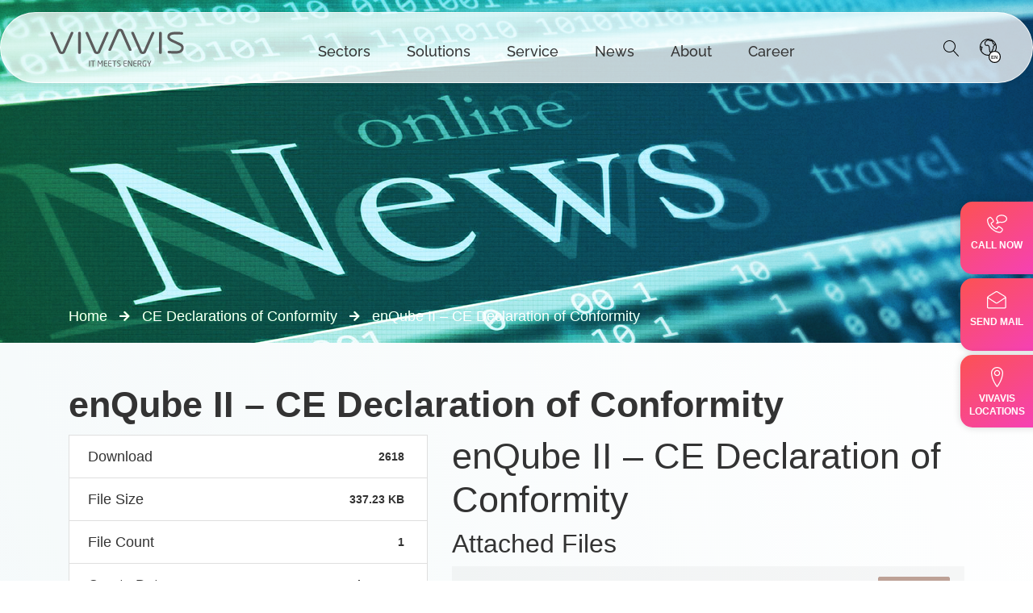

--- FILE ---
content_type: text/html; charset=UTF-8
request_url: https://www.vivavis.com/en/download/enqube-ii-ce-declaration-of-conformity/
body_size: 63997
content:
<!doctype html><html lang="en" xmlns="https://www.w3.org/1999/xhtml"><head><script data-no-optimize="1">var litespeed_docref=sessionStorage.getItem("litespeed_docref");litespeed_docref&&(Object.defineProperty(document,"referrer",{get:function(){return litespeed_docref}}),sessionStorage.removeItem("litespeed_docref"));</script> <meta name="google-site-verification" content="qGlKJLpG9B880EN1nf0-P5COtNksUjnZCqZNCkNoMsY" /><meta charset="utf-8"/><meta name="viewport" content="width=device-width, initial-scale=1, user-scalable=yes, maximum-scale=2.0"/><title>enQube II – CE Declaration of Conformity - vivavis</title>
<!--[if lt IE 9]> <script src="https://oss.maxcdn.com/html5shiv/3.7.2/html5shiv.min.js"></script> <script src="https://oss.maxcdn.com/respond/1.4.2/respond.min.js"></script> <![endif]--> <script type="litespeed/javascript">var wpdm_site_url='https://www.vivavis.com/';var wpdm_home_url='https://www.vivavis.com/en/';var ajax_url='https://www.vivavis.com/wp-admin/admin-ajax.php';var ajaxurl='https://www.vivavis.com/wp-admin/admin-ajax.php';var wpdm_ajax_url='https://www.vivavis.com/wp-admin/admin-ajax.php';var wpdm_ajax_popup='0'</script> <meta name='robots' content='index, follow, max-image-preview:large, max-snippet:-1, max-video-preview:-1' /><link rel="canonical" href="https://www.vivavis.com/en/download/enqube-ii-ce-declaration-of-conformity/" /><meta property="og:locale" content="en_US" /><meta property="og:type" content="article" /><meta property="og:title" content="enQube II – CE Declaration of Conformity - vivavis" /><meta property="og:url" content="https://www.vivavis.com/en/download/enqube-ii-ce-declaration-of-conformity/" /><meta property="og:site_name" content="vivavis" /><meta property="article:modified_time" content="2023-03-16T11:28:40+00:00" /><meta name="twitter:card" content="summary_large_image" /> <script type="application/ld+json" class="yoast-schema-graph">{"@context":"https://schema.org","@graph":[{"@type":"WebPage","@id":"https://www.vivavis.com/en/download/enqube-ii-ce-declaration-of-conformity/","url":"https://www.vivavis.com/en/download/enqube-ii-ce-declaration-of-conformity/","name":"enQube II – CE Declaration of Conformity - vivavis","isPartOf":{"@id":"https://www.vivavis.com/en/#website"},"datePublished":"2022-12-13T10:51:43+00:00","dateModified":"2023-03-16T11:28:40+00:00","breadcrumb":{"@id":"https://www.vivavis.com/en/download/enqube-ii-ce-declaration-of-conformity/#breadcrumb"},"inLanguage":"en-US","potentialAction":[{"@type":"ReadAction","target":["https://www.vivavis.com/en/download/enqube-ii-ce-declaration-of-conformity/"]}]},{"@type":"BreadcrumbList","@id":"https://www.vivavis.com/en/download/enqube-ii-ce-declaration-of-conformity/#breadcrumb","itemListElement":[{"@type":"ListItem","position":1,"name":"Home","item":"https://www.vivavis.com/en/"},{"@type":"ListItem","position":2,"name":"CE Declarations of Conformity","item":"https://www.vivavis.com/en/downloads/ce-declarations-en/"},{"@type":"ListItem","position":3,"name":"enQube II – CE Declaration of Conformity"}]},{"@type":"WebSite","@id":"https://www.vivavis.com/en/#website","url":"https://www.vivavis.com/en/","name":"vivavis","description":"","potentialAction":[{"@type":"SearchAction","target":{"@type":"EntryPoint","urlTemplate":"https://www.vivavis.com/en/?s={search_term_string}"},"query-input":{"@type":"PropertyValueSpecification","valueRequired":true,"valueName":"search_term_string"}}],"inLanguage":"en-US"}]}</script> <link rel='dns-prefetch' href='//use.fontawesome.com' /><link rel="alternate" title="oEmbed (JSON)" type="application/json+oembed" href="https://www.vivavis.com/en/wp-json/oembed/1.0/embed?url=https%3A%2F%2Fwww.vivavis.com%2Fen%2Fdownload%2Fenqube-ii-ce-declaration-of-conformity%2F" /><link rel="alternate" title="oEmbed (XML)" type="text/xml+oembed" href="https://www.vivavis.com/en/wp-json/oembed/1.0/embed?url=https%3A%2F%2Fwww.vivavis.com%2Fen%2Fdownload%2Fenqube-ii-ce-declaration-of-conformity%2F&#038;format=xml" /><style id='wp-img-auto-sizes-contain-inline-css' type='text/css'>img:is([sizes=auto i],[sizes^="auto," i]){contain-intrinsic-size:3000px 1500px}
/*# sourceURL=wp-img-auto-sizes-contain-inline-css */</style><link data-optimized="2" rel="stylesheet" href="https://www.vivavis.com/wp-content/litespeed/css/4c8def2d33e5e58d4b62dbe330bd3769.css?ver=c255c" /><style id='global-styles-inline-css' type='text/css'>:root{--wp--preset--aspect-ratio--square: 1;--wp--preset--aspect-ratio--4-3: 4/3;--wp--preset--aspect-ratio--3-4: 3/4;--wp--preset--aspect-ratio--3-2: 3/2;--wp--preset--aspect-ratio--2-3: 2/3;--wp--preset--aspect-ratio--16-9: 16/9;--wp--preset--aspect-ratio--9-16: 9/16;--wp--preset--color--black: #000000;--wp--preset--color--cyan-bluish-gray: #abb8c3;--wp--preset--color--white: #ffffff;--wp--preset--color--pale-pink: #f78da7;--wp--preset--color--vivid-red: #cf2e2e;--wp--preset--color--luminous-vivid-orange: #ff6900;--wp--preset--color--luminous-vivid-amber: #fcb900;--wp--preset--color--light-green-cyan: #7bdcb5;--wp--preset--color--vivid-green-cyan: #00d084;--wp--preset--color--pale-cyan-blue: #8ed1fc;--wp--preset--color--vivid-cyan-blue: #0693e3;--wp--preset--color--vivid-purple: #9b51e0;--wp--preset--gradient--vivid-cyan-blue-to-vivid-purple: linear-gradient(135deg,rgb(6,147,227) 0%,rgb(155,81,224) 100%);--wp--preset--gradient--light-green-cyan-to-vivid-green-cyan: linear-gradient(135deg,rgb(122,220,180) 0%,rgb(0,208,130) 100%);--wp--preset--gradient--luminous-vivid-amber-to-luminous-vivid-orange: linear-gradient(135deg,rgb(252,185,0) 0%,rgb(255,105,0) 100%);--wp--preset--gradient--luminous-vivid-orange-to-vivid-red: linear-gradient(135deg,rgb(255,105,0) 0%,rgb(207,46,46) 100%);--wp--preset--gradient--very-light-gray-to-cyan-bluish-gray: linear-gradient(135deg,rgb(238,238,238) 0%,rgb(169,184,195) 100%);--wp--preset--gradient--cool-to-warm-spectrum: linear-gradient(135deg,rgb(74,234,220) 0%,rgb(151,120,209) 20%,rgb(207,42,186) 40%,rgb(238,44,130) 60%,rgb(251,105,98) 80%,rgb(254,248,76) 100%);--wp--preset--gradient--blush-light-purple: linear-gradient(135deg,rgb(255,206,236) 0%,rgb(152,150,240) 100%);--wp--preset--gradient--blush-bordeaux: linear-gradient(135deg,rgb(254,205,165) 0%,rgb(254,45,45) 50%,rgb(107,0,62) 100%);--wp--preset--gradient--luminous-dusk: linear-gradient(135deg,rgb(255,203,112) 0%,rgb(199,81,192) 50%,rgb(65,88,208) 100%);--wp--preset--gradient--pale-ocean: linear-gradient(135deg,rgb(255,245,203) 0%,rgb(182,227,212) 50%,rgb(51,167,181) 100%);--wp--preset--gradient--electric-grass: linear-gradient(135deg,rgb(202,248,128) 0%,rgb(113,206,126) 100%);--wp--preset--gradient--midnight: linear-gradient(135deg,rgb(2,3,129) 0%,rgb(40,116,252) 100%);--wp--preset--font-size--small: 13px;--wp--preset--font-size--medium: 20px;--wp--preset--font-size--large: 36px;--wp--preset--font-size--x-large: 42px;--wp--preset--spacing--20: 0.44rem;--wp--preset--spacing--30: 0.67rem;--wp--preset--spacing--40: 1rem;--wp--preset--spacing--50: 1.5rem;--wp--preset--spacing--60: 2.25rem;--wp--preset--spacing--70: 3.38rem;--wp--preset--spacing--80: 5.06rem;--wp--preset--shadow--natural: 6px 6px 9px rgba(0, 0, 0, 0.2);--wp--preset--shadow--deep: 12px 12px 50px rgba(0, 0, 0, 0.4);--wp--preset--shadow--sharp: 6px 6px 0px rgba(0, 0, 0, 0.2);--wp--preset--shadow--outlined: 6px 6px 0px -3px rgb(255, 255, 255), 6px 6px rgb(0, 0, 0);--wp--preset--shadow--crisp: 6px 6px 0px rgb(0, 0, 0);}:where(.is-layout-flex){gap: 0.5em;}:where(.is-layout-grid){gap: 0.5em;}body .is-layout-flex{display: flex;}.is-layout-flex{flex-wrap: wrap;align-items: center;}.is-layout-flex > :is(*, div){margin: 0;}body .is-layout-grid{display: grid;}.is-layout-grid > :is(*, div){margin: 0;}:where(.wp-block-columns.is-layout-flex){gap: 2em;}:where(.wp-block-columns.is-layout-grid){gap: 2em;}:where(.wp-block-post-template.is-layout-flex){gap: 1.25em;}:where(.wp-block-post-template.is-layout-grid){gap: 1.25em;}.has-black-color{color: var(--wp--preset--color--black) !important;}.has-cyan-bluish-gray-color{color: var(--wp--preset--color--cyan-bluish-gray) !important;}.has-white-color{color: var(--wp--preset--color--white) !important;}.has-pale-pink-color{color: var(--wp--preset--color--pale-pink) !important;}.has-vivid-red-color{color: var(--wp--preset--color--vivid-red) !important;}.has-luminous-vivid-orange-color{color: var(--wp--preset--color--luminous-vivid-orange) !important;}.has-luminous-vivid-amber-color{color: var(--wp--preset--color--luminous-vivid-amber) !important;}.has-light-green-cyan-color{color: var(--wp--preset--color--light-green-cyan) !important;}.has-vivid-green-cyan-color{color: var(--wp--preset--color--vivid-green-cyan) !important;}.has-pale-cyan-blue-color{color: var(--wp--preset--color--pale-cyan-blue) !important;}.has-vivid-cyan-blue-color{color: var(--wp--preset--color--vivid-cyan-blue) !important;}.has-vivid-purple-color{color: var(--wp--preset--color--vivid-purple) !important;}.has-black-background-color{background-color: var(--wp--preset--color--black) !important;}.has-cyan-bluish-gray-background-color{background-color: var(--wp--preset--color--cyan-bluish-gray) !important;}.has-white-background-color{background-color: var(--wp--preset--color--white) !important;}.has-pale-pink-background-color{background-color: var(--wp--preset--color--pale-pink) !important;}.has-vivid-red-background-color{background-color: var(--wp--preset--color--vivid-red) !important;}.has-luminous-vivid-orange-background-color{background-color: var(--wp--preset--color--luminous-vivid-orange) !important;}.has-luminous-vivid-amber-background-color{background-color: var(--wp--preset--color--luminous-vivid-amber) !important;}.has-light-green-cyan-background-color{background-color: var(--wp--preset--color--light-green-cyan) !important;}.has-vivid-green-cyan-background-color{background-color: var(--wp--preset--color--vivid-green-cyan) !important;}.has-pale-cyan-blue-background-color{background-color: var(--wp--preset--color--pale-cyan-blue) !important;}.has-vivid-cyan-blue-background-color{background-color: var(--wp--preset--color--vivid-cyan-blue) !important;}.has-vivid-purple-background-color{background-color: var(--wp--preset--color--vivid-purple) !important;}.has-black-border-color{border-color: var(--wp--preset--color--black) !important;}.has-cyan-bluish-gray-border-color{border-color: var(--wp--preset--color--cyan-bluish-gray) !important;}.has-white-border-color{border-color: var(--wp--preset--color--white) !important;}.has-pale-pink-border-color{border-color: var(--wp--preset--color--pale-pink) !important;}.has-vivid-red-border-color{border-color: var(--wp--preset--color--vivid-red) !important;}.has-luminous-vivid-orange-border-color{border-color: var(--wp--preset--color--luminous-vivid-orange) !important;}.has-luminous-vivid-amber-border-color{border-color: var(--wp--preset--color--luminous-vivid-amber) !important;}.has-light-green-cyan-border-color{border-color: var(--wp--preset--color--light-green-cyan) !important;}.has-vivid-green-cyan-border-color{border-color: var(--wp--preset--color--vivid-green-cyan) !important;}.has-pale-cyan-blue-border-color{border-color: var(--wp--preset--color--pale-cyan-blue) !important;}.has-vivid-cyan-blue-border-color{border-color: var(--wp--preset--color--vivid-cyan-blue) !important;}.has-vivid-purple-border-color{border-color: var(--wp--preset--color--vivid-purple) !important;}.has-vivid-cyan-blue-to-vivid-purple-gradient-background{background: var(--wp--preset--gradient--vivid-cyan-blue-to-vivid-purple) !important;}.has-light-green-cyan-to-vivid-green-cyan-gradient-background{background: var(--wp--preset--gradient--light-green-cyan-to-vivid-green-cyan) !important;}.has-luminous-vivid-amber-to-luminous-vivid-orange-gradient-background{background: var(--wp--preset--gradient--luminous-vivid-amber-to-luminous-vivid-orange) !important;}.has-luminous-vivid-orange-to-vivid-red-gradient-background{background: var(--wp--preset--gradient--luminous-vivid-orange-to-vivid-red) !important;}.has-very-light-gray-to-cyan-bluish-gray-gradient-background{background: var(--wp--preset--gradient--very-light-gray-to-cyan-bluish-gray) !important;}.has-cool-to-warm-spectrum-gradient-background{background: var(--wp--preset--gradient--cool-to-warm-spectrum) !important;}.has-blush-light-purple-gradient-background{background: var(--wp--preset--gradient--blush-light-purple) !important;}.has-blush-bordeaux-gradient-background{background: var(--wp--preset--gradient--blush-bordeaux) !important;}.has-luminous-dusk-gradient-background{background: var(--wp--preset--gradient--luminous-dusk) !important;}.has-pale-ocean-gradient-background{background: var(--wp--preset--gradient--pale-ocean) !important;}.has-electric-grass-gradient-background{background: var(--wp--preset--gradient--electric-grass) !important;}.has-midnight-gradient-background{background: var(--wp--preset--gradient--midnight) !important;}.has-small-font-size{font-size: var(--wp--preset--font-size--small) !important;}.has-medium-font-size{font-size: var(--wp--preset--font-size--medium) !important;}.has-large-font-size{font-size: var(--wp--preset--font-size--large) !important;}.has-x-large-font-size{font-size: var(--wp--preset--font-size--x-large) !important;}
/*# sourceURL=global-styles-inline-css */</style><style id='classic-theme-styles-inline-css' type='text/css'>/*! This file is auto-generated */
.wp-block-button__link{color:#fff;background-color:#32373c;border-radius:9999px;box-shadow:none;text-decoration:none;padding:calc(.667em + 2px) calc(1.333em + 2px);font-size:1.125em}.wp-block-file__button{background:#32373c;color:#fff;text-decoration:none}
/*# sourceURL=/wp-includes/css/classic-themes.min.css */</style><link rel='stylesheet' id='wpdm-font-awesome-css' href='https://use.fontawesome.com/releases/v5.12.1/css/all.css?ver=6.9' type='text/css' media='all' /><link rel='stylesheet' id='theme-main-css' href='https://www.vivavis.com/wp-content/themes/vivavis/main.css?ver=1766150698' type='text/css' media='all' /> <script id="wpml-cookie-js-extra" type="litespeed/javascript">var wpml_cookies={"wp-wpml_current_language":{"value":"en","expires":1,"path":"/"}};var wpml_cookies={"wp-wpml_current_language":{"value":"en","expires":1,"path":"/"}}</script> <script type="litespeed/javascript" data-src="https://www.vivavis.com/wp-includes/js/jquery/jquery.min.js?ver=3.7.1" id="jquery-core-js"></script> <script id="frontjs-js-extra" type="litespeed/javascript">var wpdm_url={"home":"https://www.vivavis.com/en/","site":"https://www.vivavis.com/","ajax":"https://www.vivavis.com/wp-admin/admin-ajax.php"};var wpdm_asset={"spinner":"\u003Ci class=\"fas fa-sun fa-spin\"\u003E\u003C/i\u003E"}</script> <script id="wpml-browser-redirect-js-extra" type="litespeed/javascript">var wpml_browser_redirect_params={"pageLanguage":"en","languageUrls":{"de_de":"https://www.vivavis.com/","de":"https://www.vivavis.com/","en_us":"https://www.vivavis.com/en/download/enqube-ii-ce-declaration-of-conformity/","en":"https://www.vivavis.com/en/download/enqube-ii-ce-declaration-of-conformity/","us":"https://www.vivavis.com/en/download/enqube-ii-ce-declaration-of-conformity/","ch_ch":"https://www.vivavis.com/ch/","ch":"https://www.vivavis.com/ch/","cs_cz":"https://www.vivavis.com/cz/","cs":"https://www.vivavis.com/cz/","cz":"https://www.vivavis.com/cz/","it_it":"https://www.vivavis.com/it/","it":"https://www.vivavis.com/it/","tr_tr":"https://www.vivavis.com/tr/","tr":"https://www.vivavis.com/tr/","ar":"https://www.vivavis.com/ar/","de_at":"https://www.vivavis.com/at/","at":"https://www.vivavis.com/at/"},"cookie":{"name":"_icl_visitor_lang_js","domain":"www.vivavis.com","path":"/","expiration":24}}</script> <script id="borlabs-cookie-prioritize-js-extra" type="litespeed/javascript">var borlabsCookiePrioritized={"domain":"www.vivavis.com","path":"/","version":"1","bots":"1","optInJS":{"statistics":{"google-tag-manager":"[base64]/[base64]","google-analytics":"[base64]"}}}</script> <link rel="https://api.w.org/" href="https://www.vivavis.com/en/wp-json/" /><link rel="EditURI" type="application/rsd+xml" title="RSD" href="https://www.vivavis.com/xmlrpc.php?rsd" /><meta name="generator" content="WordPress 6.9" /><link rel='shortlink' href='https://www.vivavis.com/en/?p=40939' /><meta name="generator" content="WPML ver:4.8.6 stt:5,67,9,1,3,27,66,53;" /><style>.class_gwp_my_template_file {
			cursor:help;
		}</style> <script type="litespeed/javascript">if('0'==='1'){(function(w,d,s,l,i){w[l]=w[l]||[];w[l].push({"gtm.start":new Date().getTime(),event:"gtm.js"});var f=d.getElementsByTagName(s)[0],j=d.createElement(s),dl=l!="dataLayer"?"&l="+l:"";j.async=!0;j.src="https://www.googletagmanager.com/gtm.js?id="+i+dl;f.parentNode.insertBefore(j,f)})(window,document,"script","dataLayer","GTM-5TQ7L6F")}</script> <script type="litespeed/javascript">if('0'==='1'){window.dataLayer=window.dataLayer||[];function gtag(){dataLayer.push(arguments)}
gtag('consent','default',{'ad_storage':'denied','analytics_storage':'denied'});gtag("js",new Date());gtag("config","UA-140675803-1",{"anonymize_ip":!0});(function(w,d,s,i){var f=d.getElementsByTagName(s)[0],j=d.createElement(s);j.async=!0;j.src="https://www.googletagmanager.com/gtag/js?id="+i;f.parentNode.insertBefore(j,f)})(window,document,"script","UA-140675803-1")}</script> <style type="text/css" id="wp-custom-css">.vivavis-header-wpml-dropdown{
	min-width: 280px !important;
}

header#vivavis-header .vivavis-header-wpml .vivavis-header-wpml-dropdown img{
	width: 20px;
	margin-right: 10px;
		vertical-align: top;
	border-radius: 2px;
}

/** TEMP CSS: ROADSHOW 17.04.2024 **/

.page-id-55143 .vivavis-text-lists-entrys img {
    max-width: 70px;

}

.page-id-55143 .vivavis-text-lists-entrys .vivavis-text-lists-entry:nth-of-type(even){
	background: #F5F0ED;
}

.page-id-55143 .vv-breadcrumb{
	display: none;
}

.page-id-55143 .vv-breadcrumb+div{
	margin-top:0px;
}


/** END OF TEMP CSS **/

.display-none{
	display:none !important;
}

.vv-sem-prev .vv-sem-prev-content{
	width: 100%;
}

.wpml-ls-item-it{
	display: none !important;
}

.registration-block .block-description {
    background: #ffdede !important;
    padding: 20px 20px 15px 20px;
    border: 2px solid red;
}

.vv-fl-icon svg * {
    fill: #333;
}

div#n2g-archive-pagination-wrapper{
	display: block !important;
}

@media(min-width: 992px){
.two-col {
    column-count: 2;
    column-gap: 140px;
}
}</style><meta name="generator" content="WordPress Download Manager 6.0.3" /><style>.w3eden .fetfont,
            .w3eden .btn,
            .w3eden .btn.wpdm-front h3.title,
            .w3eden .wpdm-social-lock-box .IN-widget a span:last-child,
            .w3eden #xfilelist .panel-heading,
            .w3eden .wpdm-frontend-tabs a,
            .w3eden .alert:before,
            .w3eden .panel .panel-heading,
            .w3eden .discount-msg,
            .w3eden .panel.dashboard-panel h3,
            .w3eden #wpdm-dashboard-sidebar .list-group-item,
            .w3eden #package-description .wp-switch-editor,
            .w3eden .w3eden.author-dashbboard .nav.nav-tabs li a,
            .w3eden .wpdm_cart thead th,
            .w3eden #csp .list-group-item,
            .w3eden .modal-title {
                font-family: Rubik, -apple-system, BlinkMacSystemFont, "Segoe UI", Roboto, Helvetica, Arial, sans-serif, "Apple Color Emoji", "Segoe UI Emoji", "Segoe UI Symbol";
                text-transform: uppercase;
                font-weight: 700;
            }
            .w3eden #csp .list-group-item {
                text-transform: unset;
            }</style><style>/* WPDM Link Template Styles */</style><style>:root {
                --color-primary: #bda196;
                --color-primary-rgb: 189, 161, 150;
                --color-primary-hover: #bda196;
                --color-primary-active: #bda196;
                --color-secondary: #6c757d;
                --color-secondary-rgb: 108, 117, 125;
                --color-secondary-hover: #6c757d;
                --color-secondary-active: #6c757d;
                --color-success: #18ce0f;
                --color-success-rgb: 24, 206, 15;
                --color-success-hover: #18ce0f;
                --color-success-active: #18ce0f;
                --color-info: #bda196;
                --color-info-rgb: 189, 161, 150;
                --color-info-hover: #bda196;
                --color-info-active: #bda196;
                --color-warning: #FFB236;
                --color-warning-rgb: 255, 178, 54;
                --color-warning-hover: #FFB236;
                --color-warning-active: #FFB236;
                --color-danger: #ff5062;
                --color-danger-rgb: 255, 80, 98;
                --color-danger-hover: #ff5062;
                --color-danger-active: #ff5062;
                --color-green: #30b570;
                --color-blue: #0073ff;
                --color-purple: #8557D3;
                --color-red: #ff5062;
                --color-muted: rgba(69, 89, 122, 0.6);
                --wpdm-font: "Rubik", -apple-system, BlinkMacSystemFont, "Segoe UI", Roboto, Helvetica, Arial, sans-serif, "Apple Color Emoji", "Segoe UI Emoji", "Segoe UI Symbol";
            }

            .wpdm-download-link.btn.btn-primary {
                border-radius: 4px;
            }</style> <script type="litespeed/javascript">function wpdm_rest_url(request){return"https://www.vivavis.com/en/wp-json/wpdm/"+request}</script> <link rel="shortcut icon" href="https://www.vivavis.com/wp-content/themes/vivavis/img/favicon.png" type="image/png" /></head><body class="wp-singular wpdmpro-template-default single single-wpdmpro postid-40939 wp-theme-vivavis lang-en"><header id="vivavis-header" class="liquid-glass"><div class="viavis-header-logo">
<a href="https://www.vivavis.com/en/" title="VIVAVIS Home Logo">
<img data-lazyloaded="1" src="[data-uri]" data-src="https://www.vivavis.com/wp-content/themes/vivavis/img/vivavis-logo-it-pos.svg" alt="VIVAVIS – Decoding the future" width="200" height="82" />
</a></div><div class="vivavis-header-menu"><nav aria-label="Main Menu"><ul id="menu-main-en" class="menu"><li id="menu-item-39446" class="menu-item menu-item-type-custom menu-item-object-custom menu-item-has-children vivavis-dropdown menu-item-39446"><a>Sectors</a><ul class="sub-menu"><li id="menu-item-39453" class="menu-item menu-item-type-taxonomy menu-item-object-bereich vivavis-dropdown-icon menu-item-39453"><a href="https://www.vivavis.com/en/sector/scada-en/"><?xml version="1.0" encoding="UTF-8"?><svg  xmlns="http://www.w3.org/2000/svg" viewBox="0 0 100 100"><defs><style>.cls-1{fill:#fff;}</style></defs><path class="cls-1" d="m89.01,51.19c0-2.75-2.01-5.04-4.71-5.41v-22.14c2.7-.37,4.71-2.66,4.71-5.42,0-3.01-2.45-5.47-5.47-5.47s-5.47,2.45-5.47,5.47c0,2.75,2,5.04,4.7,5.41v22.14c-2.69.37-4.7,2.66-4.7,5.41s2,5.04,4.7,5.41v8.05c-2.44.34-4.35,2.28-4.66,4.73h-8.01v-31.6c2.73-.31,4.84-2.66,4.84-5.43,0-3.01-2.45-5.47-5.47-5.47s-5.47,2.45-5.47,5.47c0,2.69,1.96,4.97,4.58,5.39v12.69h-10.19c-.29-3.84-3.3-6.89-7.14-7.23v-19.56c2.7-.34,4.77-2.68,4.77-5.42,0-3.01-2.45-5.47-5.47-5.47s-5.47,2.45-5.47,5.47c0,2.72,1.98,5,4.65,5.4v7.87h-17.46v-7.84c2.73-.32,4.84-2.66,4.84-5.43,0-3.01-2.45-5.47-5.47-5.47s-5.46,2.45-5.46,5.47c0,2.69,1.96,4.97,4.58,5.39v9.39h18.97v10.21c-3.78.39-6.74,3.43-7.02,7.22h-10.39v-9.55l-9.38.06c-.37-2.7-2.66-4.71-5.41-4.71-3.01,0-5.47,2.45-5.47,5.47s2.45,5.47,5.47,5.47c2.76,0,5.04-2.01,5.41-4.71l7.87-.05v8.03h-14.04v28.31c-2.7.37-4.71,2.66-4.71,5.41,0,3.01,2.45,5.47,5.47,5.47s5.47-2.45,5.47-5.47c0-2.75-2.01-5.04-4.71-5.41v-26.8h24.46c.42,3.62,3.37,6.53,6.99,6.91v10.51h-12.66c-.33-2.71-2.67-4.8-5.43-4.8-3.01,0-5.46,2.45-5.46,5.46s2.45,5.47,5.46,5.47c2.71,0,4.99-1.97,5.4-4.62h12.68v14.15h14.2c.42,2.64,2.7,4.61,5.4,4.61,3.01,0,5.47-2.45,5.47-5.47s-2.45-5.47-5.47-5.47c-2.76,0-5.1,2.1-5.43,4.81h-12.66v-24.65c3.68-.33,6.68-3.25,7.11-6.92h10.22v18.95h9.54c.4,2.66,2.69,4.64,5.4,4.64,3.01,0,5.47-2.45,5.47-5.47,0-2.75-2.01-5.04-4.71-5.41v-8.05c2.7-.37,4.71-2.66,4.71-5.42Zm-5.47,3.95c-2.18,0-3.95-1.77-3.95-3.95s1.77-3.96,3.95-3.96,3.95,1.77,3.95,3.96-1.77,3.95-3.95,3.95Zm-3.95-36.92c0-2.18,1.77-3.96,3.95-3.96s3.95,1.77,3.95,3.96-1.77,3.95-3.95,3.95-3.95-1.77-3.95-3.95Zm7.91,51.85c0,2.18-1.77,3.96-3.95,3.96s-3.95-1.77-3.95-3.96,1.77-3.95,3.95-3.95,3.95,1.77,3.95,3.95Zm-14.06-37.72c0,2.18-1.77,3.96-3.95,3.96s-3.96-1.77-3.96-3.96,1.77-3.95,3.96-3.95,3.95,1.77,3.95,3.95Zm-22.86,12.33c3.5,0,6.35,2.85,6.35,6.35s-2.85,6.35-6.35,6.35-6.35-2.85-6.35-6.35,2.85-6.35,6.35-6.35Zm-3.95-26.46c0-2.18,1.77-3.96,3.95-3.96s3.96,1.77,3.96,3.96-1.77,3.95-3.96,3.95-3.95-1.77-3.95-3.95Zm-18.9,0c0-2.18,1.77-3.96,3.95-3.96s3.96,1.77,3.96,3.96-1.77,3.95-3.96,3.95-3.95-1.77-3.95-3.95Zm-6.22,23.49c0,2.18-1.77,3.96-3.95,3.96s-3.95-1.77-3.95-3.96,1.77-3.95,3.95-3.95,3.95,1.77,3.95,3.95Zm0,42.46c0,2.18-1.77,3.95-3.95,3.95s-3.95-1.77-3.95-3.95,1.77-3.96,3.95-3.96,3.95,1.77,3.95,3.96Zm14.13-14.13c0,2.18-1.77,3.96-3.96,3.96s-3.95-1.77-3.95-3.96,1.77-3.95,3.95-3.95,3.96,1.77,3.96,3.95Zm29.77,14.13c0-2.18,1.77-3.96,3.96-3.96s3.95,1.77,3.95,3.96-1.77,3.95-3.95,3.95-3.96-1.77-3.96-3.95Z"/><path class="cls-1" d="m50.57,48.25c-1.53,0-2.78,1.25-2.78,2.78s1.25,2.78,2.78,2.78,2.78-1.25,2.78-2.78-1.25-2.78-2.78-2.78Z"/></svg><span class='menu-image-title-after menu-image-title'>SCADA</span></a></li><li id="menu-item-39454" class="menu-item menu-item-type-taxonomy menu-item-object-bereich vivavis-dropdown-icon menu-item-39454"><a href="https://www.vivavis.com/en/sector/metering-en/"><?xml version="1.0" encoding="UTF-8"?><svg  xmlns="http://www.w3.org/2000/svg" viewBox="0 0 100 100"><defs><style>.cls-1{fill:#fff;}</style></defs><path class="cls-1" d="M41.82,34.88v5.3c-3.85,.09-7.51,1.57-10.35,4.17l-3.82-3.82-1.13,1.12,3.83,3.83c-2.32,2.6-3.73,5.91-3.98,9.38h-5.02v1.59h6.1v-.15h.47v-.25c0-3.81,1.49-7.4,4.18-10.1,2.7-2.7,6.29-4.18,10.1-4.18,3.39,0,6.65,1.2,9.23,3.38l-6.03,6.03c-.94-.67-2.04-1.02-3.21-1.02-3.06,0-5.54,2.49-5.54,5.54,0,3.06,2.49,5.54,5.54,5.54,3.06,0,5.54-2.49,5.54-5.54,0-1.24-.42-2.45-1.18-3.42l6.03-6.03c2.52,2.66,3.9,6.13,3.9,9.8v.25h.78v.15h6.1v-1.59h-5.33c-.27-3.64-1.8-7.08-4.32-9.74l1.73-1.73h0l.58-.58,2.07-2.07h0l.42-.42-1.13-1.13-.39,.39-1.53,1.53-1.13,1.13-1.78,1.78c-2.56-2.2-5.79-3.55-9.15-3.8v-5.34h-1.59Z"/><path class="cls-1" d="M85.32,30.33c-.13-9.64-8.01-17.44-17.68-17.44-7.69,0-14.45,4.91-16.82,12.21l-.08,.25,.25,.07c.35,.09,.7,.19,1.04,.3l.23,.07,.08-.23c.78-2.38,2.14-4.58,3.92-6.37,3.04-3.04,7.08-4.71,11.38-4.71,4.3,0,8.34,1.67,11.38,4.71,3.04,3.04,4.71,7.08,4.71,11.38s-1.67,8.34-4.71,11.38c-1.67,1.67-3.71,2.97-5.92,3.76l-.22,.08,.07,.23c.1,.35,.2,.69,.29,1.04l.07,.26,.26-.09c6.95-2.47,11.65-9.05,11.75-16.42v-.5h0Z"/><path class="cls-1" d="M81.57,30.58c0-7.68-6.25-13.93-13.93-13.93-6.07,0-11.39,3.87-13.26,9.64l-.07,.22,.22,.09c.34,.13,.67,.27,1,.42l.25,.11,.08-.26c.59-1.88,1.65-3.61,3.04-5.01,2.33-2.33,5.43-3.61,8.73-3.61,3.3,0,6.4,1.28,8.73,3.61,2.33,2.33,3.61,5.43,3.61,8.73s-1.28,6.39-3.61,8.73c-1.29,1.29-2.88,2.29-4.59,2.9l-.26,.09,.11,.25c.15,.33,.29,.66,.43,1l.09,.22,.23-.08c5.5-1.99,9.19-7.26,9.19-13.1Z"/><path class="cls-1" d="M77.81,30.58c0-5.61-4.57-10.18-10.18-10.18-4.58,0-8.62,3.08-9.82,7.49l-.05,.19,.18,.09c.33,.18,.66,.36,.98,.54l.29,.17,.08-.33c.37-1.53,1.16-2.94,2.28-4.06,1.62-1.62,3.78-2.51,6.07-2.51s4.45,.89,6.07,2.51c1.62,1.62,2.51,3.78,2.52,6.07,0,2.29-.89,4.45-2.52,6.07-1.03,1.03-2.32,1.79-3.72,2.19l-.32,.09,.18,.28c.2,.32,.39,.63,.57,.96l.1,.17,.19-.06c4.25-1.34,7.11-5.25,7.11-9.71Z"/><path class="cls-1" d="M67.57,35.41h-.54l.34,.41c.28,.34,.56,.69,.83,1.04l.09,.11,.14-.02c3.12-.39,5.49-3,5.61-6.12v-.5h0c-.13-3.43-2.96-6.18-6.42-6.18-3.32,0-6.13,2.59-6.4,5.9v.14l.11,.08c.36,.25,.72,.52,1.07,.79l.43,.33-.03-.54c0-.09,0-.18,0-.27,0-2.66,2.17-4.83,4.83-4.83,2.66,0,4.83,2.17,4.83,4.83,0,2.66-2.17,4.83-4.9,4.83Z"/><path class="cls-1" d="M68.35,48.25l-.09-.31c-.1-.37-.22-.74-.34-1.1l-.07-.11c-.27-.76-.57-1.51-.91-2.24h.05l-.19-.39c-.19-.4-.39-.79-.61-1.17l-.06-.11h-.05c-.49-.88-1.04-1.73-1.63-2.54l.11,.05-.6-.76c-1.47-1.87-3.21-3.55-5.18-4.99l-.79-.58,.04,.09c-.83-.57-1.7-1.1-2.59-1.58v-.02l-.11-.06c-.39-.21-.79-.4-1.19-.59l-.4-.19v.02c-.71-.32-1.45-.62-2.2-.88h0l-.17-.07c-.19-.06-.38-.12-.57-.18-.09-.03-.18-.06-.27-.09-.09-.03-.18-.06-.26-.08l-.32-.09h0c-2.24-.62-4.59-.97-7.01-1h-.5c-14.45,.14-26.16,11.93-26.16,26.41,0,14.56,11.68,26.41,26.04,26.41h.38c13.87-.21,25.47-11.79,26.4-26.36,.03-.5,.05-1,.05-1.49,0-2.06-.29-4.07-.82-6.01h.02Zm-8.26-10.53c1.7,1.58,3.12,3.33,4.26,5.21,.25,.41,.48,.83,.7,1.24l.06,.11h0c.46,.9,.86,1.83,1.19,2.77,.1,.28,.19,.57,.28,.86,.63,2.04,.96,4.17,.96,6.34,0,.46-.01,.93-.04,1.39-.86,13.54-12,24.69-24.83,24.87h-.36c-6.51,0-12.65-2.6-17.29-7.32-4.62-4.71-7.16-10.92-7.16-17.5,0-6.62,2.59-12.85,7.28-17.54,4.69-4.69,10.92-7.28,17.54-7.28h0c6.37,0,12.71,2.49,17.4,6.84Z"/></svg><span class='menu-image-title-after menu-image-title'>Metering</span></a></li><li id="menu-item-39455" class="menu-item menu-item-type-taxonomy menu-item-object-bereich vivavis-dropdown-icon menu-item-39455"><a href="https://www.vivavis.com/en/sector/water_and_waste-water-en/"><?xml version="1.0" encoding="UTF-8"?><svg  xmlns="http://www.w3.org/2000/svg" viewBox="0 0 100 100"><defs><style>.cls-1{fill:#fff;}</style></defs><path class="cls-1" d="M74.42,64.11h0c-.18-.31-.54-.45-.87-.34-.34,.11-.55,.43-.52,.78,0,.04,.24,4.51-5.46,12.59-1.04,1.37-1.59,3-1.59,4.72,0,4.3,3.5,7.8,7.79,7.8s7.8-3.5,7.8-7.8c0-.92-.16-1.81-.46-2.65-.46-1.62-2.31-7.51-6.68-15.1Zm5.65,17.75c0,3.47-2.82,6.3-6.3,6.3s-6.29-2.82-6.29-6.3c0-1.39,.45-2.71,1.31-3.84,3.56-5.04,4.95-8.75,5.47-11.14,3.5,6.48,5.02,11.38,5.43,12.81,.25,.69,.38,1.42,.38,2.17Z"/><path class="cls-1" d="M78.06,77.24l-2.2-.75c-.25-.08-.52-.04-.72,.13-.2,.16-.3,.43-.26,.68,.96,6.85-3.08,8.38-3.25,8.44-.37,.13-.58,.51-.48,.89,.08,.33,.38,.57,.73,.57,.04,0,.08,0,.12,0,2.87-.46,4.92-2.23,5.93-5.12,.74-2.12,.66-4.07,.65-4.15-.01-.31-.21-.57-.51-.67Zm-1.58,1.04l.58,.2c-.02,.68-.14,1.86-.57,3.08-.14,.4-.3,.78-.49,1.12,.37-1.13,.6-2.58,.47-4.41Z"/><path class="cls-1" d="M80.21,52.49v-1.71c0-10.26-8.34-18.6-18.6-18.6h-7.9c-.43-.78-.96-1.5-1.58-2.15,.02-.13,.03-.26,.03-.38v-2.4c0-1.24-1.01-2.25-2.25-2.25h-3.55v-6.44c.52-.33,.96-.78,1.28-1.3h5.75c1.02,0,1.84-.83,1.84-1.84s-.83-1.84-1.84-1.84h-5.73c-.72-1.21-2.03-1.96-3.45-1.96s-2.73,.75-3.45,1.96h-5.72c-1.02,0-1.84,.83-1.84,1.84s.83,1.84,1.84,1.84h5.75c.34,.56,.81,1.03,1.37,1.36v6.37h-3.65c-1.24,0-2.25,1.01-2.25,2.25v2.4c0,.24,.04,.48,.11,.7-.49,.56-.92,1.18-1.28,1.83h-13.37v-1.7c0-1.24-1.01-2.25-2.25-2.25s-2.25,1.01-2.25,2.25v17.55c0,1.24,1.01,2.25,2.25,2.25s2.25-1.01,2.25-2.25v-2.24h16.37c1.84,1.35,4.02,2.07,6.31,2.07s4.47-.71,6.31-2.07h7.49c5.66,0,8.26,2.06,8.4,6.67h-.03c-1.24,0-2.25,1.01-2.25,2.25v3.72c0,1.24,1.01,2.25,2.25,2.25h13.29c1.24,0,2.25-1.01,2.25-2.25v-3.72c0-1.11-.81-2.04-1.88-2.21ZM42.75,13.58c.84-.59,2.06-.6,2.91,0h-2.91Zm10.98,1.84c0,.19-.15,.34-.34,.34h-18.36c-.19,0-.34-.15-.34-.34s.15-.34,.34-.34h18.36c.19,0,.34,.15,.34,.34Zm-8.12,1.84c-.1,.07-.21,.13-.32,.18-.26,.12-.43,.39-.43,.68v6.82h-1.21v-6.78c0-.3-.18-.57-.45-.69-.14-.06-.27-.13-.4-.22h2.81Zm-9.17,27.03h-14.72v-10.61h12.69c-.42,1.16-.64,2.37-.64,3.61,0,2.6,.95,5.07,2.67,7Zm2.78-12.4c.41,0,.75-.34,.75-.75s-.34-.75-.75-.75h-.72c-.41,0-.75-.33-.75-.75v-2.4c0-.41,.33-.75,.75-.75h11.41c.41,0,.75,.33,.75,.75v2.4c0,.41-.33,.75-.75,.75h-.62c-.41,0-.75,.34-.75,.75s.34,.75,.75,.75h.62c.52,0,1.02-.18,1.42-.51,1.42,1.64,2.19,3.73,2.19,5.9,0,5-4.1,9.07-9.13,9.07s-9.13-4.07-9.13-9.07c0-2.09,.73-4.12,2.05-5.73,.36,.22,.76,.34,1.18,.34h.72Zm15.81,5.39c0-1.24-.21-2.46-.63-3.61h7.22c9.43,0,17.1,7.67,17.1,17.1v1.51h-10.62c-.11-2.76-.99-4.75-2.68-6.09-1.63-1.28-3.99-1.91-7.22-1.91h-5.84c1.73-1.94,2.67-4.4,2.67-7Zm25.57,17.42v3.72c0,.41-.33,.75-.75,.75h-13.29c-.41,0-.75-.33-.75-.75v-3.72c0-.41,.33-.75,.75-.75h13.29c.41,0,.75,.33,.75,.75ZM20.21,30.48v17.55c0,.41-.33,.75-.75,.75s-.75-.33-.75-.75V30.48c0-.41,.33-.75,.75-.75s.75,.33,.75,.75Z"/></svg><span class='menu-image-title-after menu-image-title'>Water and Waste Water</span></a></li><li id="menu-item-39791" class="menu-item menu-item-type-taxonomy menu-item-object-bereich vivavis-dropdown-icon menu-item-39791"><a href="https://www.vivavis.com/en/sector/it-security-en/"><?xml version="1.0" encoding="UTF-8"?><svg  xmlns="http://www.w3.org/2000/svg" viewBox="0 0 100 100"><defs><style>.cls-1{fill:#fff;}</style></defs><path class="cls-1" d="M50.04,55.29h1.81v-1.46c.33-.27,.53-.68,.53-1.11,0-.79-.64-1.43-1.43-1.43s-1.43,.64-1.43,1.43c0,.43,.2,.84,.53,1.11v1.46Z"/><path class="cls-1" d="M71.55,26.73c-1.89,0-3.44,1.54-3.44,3.44s1.54,3.44,3.44,3.44,3.44-1.54,3.44-3.44-1.54-3.44-3.44-3.44Z"/><path class="cls-1" d="M87.57,65.31v-8.86c2.9-.37,5.15-2.91,5.15-5.87,0-3.26-2.65-5.92-5.92-5.92-.97,0-1.92,.24-2.77,.69l-8.01-11.41c.9-1.06,1.39-2.39,1.39-3.78,0-1.28-.42-2.53-1.2-3.55l6.96-7.21c1.04,.83,2.32,1.28,3.65,1.28,3.23,0,5.87-2.63,5.87-5.87s-2.63-5.87-5.87-5.87-5.87,2.63-5.87,5.87c0,1.26,.41,2.5,1.17,3.51l-6.97,7.22c-1.03-.8-2.3-1.25-3.61-1.25-1.54,0-3.04,.62-4.13,1.71l-11.27-8.34c.48-.87,.74-1.85,.74-2.85,0-3.23-2.63-5.87-5.87-5.87s-5.87,2.63-5.87,5.87,2.63,5.87,5.87,5.87c1.6,0,3.13-.66,4.24-1.81l11.24,8.32c-.53,.9-.81,1.92-.81,2.98,0,3.23,2.63,5.87,5.87,5.87,1.22,0,2.38-.37,3.36-1.06l7.9,11.26c-1.05,.96-1.71,2.24-1.88,3.65h-19.03c-.39-5.76-5.16-10.23-10.96-10.23-3.69,0-7.09,1.83-9.14,4.9l-21.25-12.14c.29-.71,.44-1.46,.44-2.24,0-3.23-2.63-5.87-5.87-5.87s-5.87,2.63-5.87,5.87,2.63,5.87,5.87,5.87c1.84,0,3.57-.87,4.68-2.33l21.25,12.14c-.73,1.5-1.1,3.1-1.1,4.78,0,2.7,.98,5.27,2.77,7.29l-8.55,8.63c-1.05-.85-2.35-1.32-3.71-1.32s-2.56,.43-3.58,1.22l-6.8-7.39c.85-1.01,1.33-2.27,1.37-3.59,.05-1.57-.52-3.06-1.59-4.2s-2.53-1.8-4.09-1.84c-1.57-.05-3.06,.51-4.2,1.59s-1.8,2.53-1.85,4.09c-.09,3.03,2.14,5.62,5.12,6v19.52c-2.88,.37-5.1,2.88-5.1,5.82,0,3.23,2.63,5.87,5.87,5.87s5.87-2.63,5.87-5.87c0-2.93-2.23-5.45-5.12-5.82v-19.52c.94-.12,1.84-.47,2.62-1.03l6.84,7.44c-.79,1.03-1.23,2.29-1.23,3.59,0,3.23,2.63,5.87,5.87,5.87s5.87-2.63,5.87-5.87c0-1.26-.39-2.45-1.13-3.45l8.59-8.67c1.99,1.71,4.51,2.64,7.14,2.64,5.8,0,10.57-4.47,10.96-10.23h19.04c.36,2.65,2.46,4.74,5.11,5.07v8.86c-2.88,.37-5.1,2.88-5.1,5.82,0,1.29,.43,2.56,1.22,3.58l-7.12,7.14c-1.04-.83-2.32-1.28-3.65-1.28-3.23,0-5.87,2.63-5.87,5.87s2.63,5.87,5.87,5.87,5.87-2.63,5.87-5.87c0-1.26-.41-2.5-1.17-3.51l7.14-7.15c1.02,.79,2.29,1.22,3.58,1.22,3.23,0,5.87-2.63,5.87-5.87,0-2.93-2.23-5.45-5.12-5.82Zm-11.8,21.13c0,2.41-1.96,4.37-4.37,4.37s-4.37-1.96-4.37-4.37,1.96-4.37,4.37-4.37,4.37,1.96,4.37,4.37Zm6.68-71.62c0-2.41,1.96-4.37,4.37-4.37s4.37,1.96,4.37,4.37-1.96,4.37-4.37,4.37-4.37-1.96-4.37-4.37Zm-6.54,15.35c0,2.41-1.96,4.37-4.37,4.37s-4.37-1.96-4.37-4.37,1.96-4.37,4.37-4.37,4.37,1.96,4.37,4.37Zm10.91,36.6c2.41,0,4.37,1.96,4.37,4.37s-1.96,4.37-4.37,4.37-4.37-1.96-4.37-4.37,1.96-4.37,4.37-4.37Zm-4.33-16.18c0-2.38,1.94-4.32,4.32-4.32s4.32,1.94,4.32,4.32-1.94,4.32-4.32,4.32-4.32-1.94-4.32-4.32ZM55.38,14.82c0,2.41-1.96,4.37-4.37,4.37s-4.37-1.96-4.37-4.37,1.96-4.37,4.37-4.37,4.37,1.96,4.37,4.37ZM20,86.44c0,2.41-1.96,4.37-4.37,4.37s-4.37-1.96-4.37-4.37,1.96-4.37,4.37-4.37,4.37,1.96,4.37,4.37Zm-8.75-31.29c.04-1.17,.52-2.25,1.37-3.05,.82-.77,1.87-1.19,2.99-1.19,.05,0,.09,0,.14,0,1.17,.04,2.25,.52,3.05,1.37,.8,.85,1.22,1.96,1.18,3.12-.07,2.37-1.99,4.23-4.36,4.23h-.14c-2.41-.08-4.3-2.09-4.23-4.5Zm23.6,15.95c0,2.41-1.96,4.37-4.37,4.37s-4.37-1.96-4.37-4.37,1.96-4.37,4.37-4.37,4.37,1.96,4.37,4.37Zm25.58-20.46c0,5.23-4.25,9.48-9.48,9.48s-9.48-4.25-9.48-9.48,4.25-9.48,9.48-9.48,9.48,4.25,9.48,9.48ZM19.5,30.16c0,2.41-1.96,4.37-4.37,4.37s-4.37-1.96-4.37-4.37,1.96-4.37,4.37-4.37,4.37,1.96,4.37,4.37Z"/><path class="cls-1" d="M54.47,48.75h.2v-2.22c0-2.05-1.67-3.72-3.72-3.72s-3.72,1.67-3.72,3.72v2.22h.2c-.94,.25-1.64,1.1-1.64,2.11v4.9c0,1.21,.98,2.19,2.19,2.19h5.94c1.21,0,2.19-.98,2.19-2.19v-4.9c0-1.02-.7-1.86-1.64-2.11Zm-7.18,2.11c0-.38,.31-.69,.69-.69h5.94c.38,0,.69,.31,.69,.69v4.9c0,.38-.31,.69-.69,.69h-5.94c-.38,0-.69-.31-.69-.69v-4.9Zm1.44-4.33c0-1.22,1-2.22,2.22-2.22s2.22,1,2.22,2.22v2.14h-4.44v-2.14Z"/><path class="cls-1" d="M90.24,50.58c0-1.89-1.54-3.44-3.44-3.44s-3.44,1.54-3.44,3.44,1.54,3.44,3.44,3.44,3.44-1.54,3.44-3.44Z"/></svg><span class='menu-image-title-after menu-image-title'>IT-Security</span></a></li><li id="menu-item-39790" class="menu-item menu-item-type-taxonomy menu-item-object-bereich vivavis-dropdown-icon menu-item-39790"><a href="https://www.vivavis.com/en/sector/station-automation-system-en/"><?xml version="1.0" encoding="UTF-8"?><svg id="Ebene_1" xmlns="http://www.w3.org/2000/svg" viewBox="0 0 100 100"><defs><style>.cls-1{fill:#fff;stroke-width:0px;}</style></defs><path class="cls-1" d="m91.86,35.55l2.06-1.68-.65-.27-.24-1.04h-12.89l-2.29-9.2h-3.06l-2.29,9.2h-12.89l-.25,1.1-.65.24,2.07,1.69-2.06.87,2.06,1.68-2.06.87,2.06,1.68-2.06.87,1.82,1.49c-1.17,1.52-3.11,3.69-5.82,5.57-2.51,1.74-5.19,2.91-7.94,3.47-.15-.03-.29-.07-.44-.11l1.3-.51-2.22-1.68h-1.59l-.83.63c-10.17-6.11-12.19-17.57-12.48-23.96h.3l1.85-1.42-1.64-.65,1.64-1.26-1.64-.65,1.64-1.26-1.64-.65,1.64-1.26-.63-.25-.21-.92h-9.25l-1.65-6.58-.02-.09h-2.52l-1.68,6.67H7.46l-.22.96-.64.22,1.65,1.27-1.64.65,1.64,1.26-1.64.65,1.64,1.26-1.64.65,1.82,1.39.03.03h.53c.77,1.6,2.05,4.07,3.88,6.91l-3.92,15.59h19.23c1.3.79,2.65,1.5,4,2.1l-.51.38,2,.78-2,1.51,2,.78-2,1.52,2,.78-.95.72h-3.8c-2.61,0-4.73,2.12-4.73,4.74v22.87c0,1.43,1.16,2.59,2.59,2.59h25.74c1.43,0,2.59-1.16,2.59-2.59v-22.87c0-2.61-2.12-4.74-4.73-4.74h-3.8l-.95-.72,2.01-.78-2.01-1.52,2.01-.78-.84-.63c1.13.24,2.44.36,3.89.36,4.35,0,10.2-1.08,17.4-3.2l-5.92,23.8-.04.16h28.37l-7.27-29.22c2.48-.98,4.55-1.84,5.87-2.4l.91.74h1.64l2.25-1.84-2.06-.87,2.06-1.68-2.06-.87,2.06-1.68-2.06-.87Zm-38.04,49.61c0,.7-.57,1.27-1.27,1.27h-25.74c-.7,0-1.27-.57-1.27-1.27v-22.87c0-1.88,1.53-3.42,3.41-3.42h21.45c1.88,0,3.42,1.53,3.42,3.42v22.87ZM19.88,12.8l1.34,5.35h-3.15l1.34-5.35h.46Zm6.31,34.86h-15.53l1.84-7.34,12.92,6.8c.24.18.49.36.76.55Zm1.46-24.53l1.64,1.26-1.64.65,1.82,1.39.03.03h0c.21,5.1,1.33,9.92,3.24,13.93,2.17,4.56,5.33,8.15,9.39,10.68l-.52.39,2,.78-.3.23c-2.02.05-4.12-.2-6.25-.75l.65-.25-2.22-1.68h-1.59l-.78.59c-.97-.41-1.94-.88-2.9-1.4h.1l-6.45-25.67,4-1.92,1.42,1.09-1.64.65Zm10.08,32.93l-2-1.52,2-.78-1.69-1.28c2.01.58,4.02.91,5.98.97l-.4.3,2,.78-2,1.52,2,.78-.95.72h-6l-.95-.72,2-.78Zm-14.17-34.05l-.64-2.53h4.94l.38.29-4.68,2.24Zm-8.79,14.14c.24.33.49.67.75,1.01l-2.54,1.29.9-3.57c.3.44.6.86.89,1.27Zm1.67.55c-.29-.38-.57-.76-.84-1.13-.47-.65-.94-1.32-1.4-2.01l1.45-5.76,8.36,5.07-7.57,3.83Zm-.09,1.53c1.43,1.8,2.94,3.48,4.5,4.99l-7.05-3.71,2.54-1.29Zm8.8-4.45l3.39,13.49-3.96-2.08c-2.57-2.08-5.03-4.58-7.32-7.43l7.88-3.99Zm-8.98-8.04l.47-1.87,1.68.8-2.15,1.07Zm.57,1.19l5.94-2.95,1.94,7.73-7.88-4.78Zm3.97-3.55l-1.06.47-2.69-1.28.77-3.08h3.81l.78,3.12-1.62.78Zm-9.62-3.6l.37-.28h4.91s-.63,2.49-.63,2.49l-4.65-2.21Zm-1.1,4.66l1.64-1.26-1.64-.65,1.46-1.12,3.97,1.89-2.2,8.76c-1.47-2.35-2.53-4.39-3.19-5.74l1.61-1.23-1.64-.65Zm66.82.26l1.96,7.88h-4.91l1.96-7.88h.99Zm-11.94,16.88l-2.06-.87,2.06-1.68-2.06-.87,2.06-1.68-2.06-.87.13-.11,7.89,3.74-2.46,9.91c-8.18,2.46-14.59,3.57-19.05,3.3,2.1-.68,4.11-1.69,6-3,3.13-2.18,5.23-4.69,6.23-6.03h1.06l2.25-1.84Zm23.72-7l-7.12,3.4-1.01-4.08h7.31l.83.67Zm-5.61,9.46l-1.18-4.75,5.96-2.85,2.06,1.68-2.06.87,2.06,1.68-2.06.87.46.37c-1.2.51-3.02,1.26-5.23,2.13Zm4.82-7.62l1.93-.92.09.07-2.02.85Zm-12.75,4.82l-3.82,1.88.82-3.3,3,1.42Zm1.89,6.17c1.67-.6,3.36-1.23,5.05-1.88l1.44,5.8-6.49-3.92Zm-7.09,1.3l.87-3.51,3.46,2.09c-1.47.5-2.93.98-4.34,1.42Zm2.12.4c1.12-.36,2.25-.74,3.36-1.13l7.48,4.52-15.89,8.01,2.64-10.63c.78-.24,1.59-.49,2.41-.76Zm3.84-2.39l-3.99-2.41,8.79-4.34,1.13,4.56c-2,.77-4,1.51-5.93,2.19Zm2.08-7.02l-1.56.69-3.94-1.87,1.15-4.61h5.57l1.16,4.66-2.37,1.13Zm-13.08-5.79h7.36l-1,4.03-7.08-3.35.79-.65-.07-.03Zm21.82,39.03h-22.8l2.63-10.57,20.17,10.57Zm-18.88-11.38l16.2-8.16,4.76,19.15-20.96-10.99Z"/><rect class="cls-1" x="29.61" y="88.06" width="20.14" height="1.32"/><rect class="cls-1" x="39.18" y="64.92" width="1.32" height="14.59"/><rect class="cls-1" x="31.17" y="64.92" width="1.32" height="14.59"/><rect class="cls-1" x="46.86" y="64.92" width="1.32" height="14.59"/></svg><span class='menu-image-title-after menu-image-title'>Station Automation System</span></a></li></ul></li><li id="menu-item-39447" class="menu-item menu-item-type-custom menu-item-object-custom menu-item-has-children vivavis-dropdown menu-item-39447"><a>Solutions</a><ul class="sub-menu"><li id="menu-item-39789" class="menu-item menu-item-type-taxonomy menu-item-object-bereich-produkte vivavis-dropdown-icon menu-item-39789"><a href="https://www.vivavis.com/en/solution/telecontrol-and-automation-technology/"><?xml version="1.0" encoding="UTF-8"?><svg  xmlns="http://www.w3.org/2000/svg" viewBox="0 0 100 100"><defs><style>.cls-1{fill:#fff;}</style></defs><g><path class="cls-1" d="m42.06,88.48h16.21V27.96h-16.21v60.52Zm14.65-58.96v57.4h-13.08V29.52h13.08Z"/><path class="cls-1" d="m25.28,88.48h16.21V27.96h-16.21v60.52Zm14.65-58.96v57.4h-13.08V29.52h13.08Z"/><path class="cls-1" d="m8.49,88.48h16.21V27.96H8.49v60.52Zm14.65-58.96v57.4h-13.08V29.52h13.08Z"/><path class="cls-1" d="m14,83.7c1.63,0,2.96-1.33,2.96-2.96,0-1.63-1.33-2.96-2.96-2.96s-2.96,1.33-2.96,2.96c0,1.63,1.33,2.96,2.96,2.96Zm0-1.56c-.77,0-1.4-.63-1.4-1.4,0-.77.63-1.4,1.4-1.4.77,0,1.4.63,1.4,1.4,0,.77-.63,1.4-1.4,1.4Z"/><path class="cls-1" d="m14,77.25c1.63,0,2.96-1.33,2.96-2.96,0-1.63-1.33-2.96-2.96-2.96-1.63,0-2.96,1.33-2.96,2.96,0,1.63,1.33,2.96,2.96,2.96Zm0-4.37c.77,0,1.4.63,1.4,1.4,0,.77-.63,1.4-1.4,1.4-.77,0-1.4-.63-1.4-1.4,0-.77.63-1.4,1.4-1.4Z"/><path class="cls-1" d="m14,70.81c1.63,0,2.96-1.33,2.96-2.96,0-1.63-1.33-2.96-2.96-2.96s-2.96,1.33-2.96,2.96c0,1.63,1.33,2.96,2.96,2.96Zm0-1.56c-.77,0-1.4-.63-1.4-1.4,0-.77.63-1.4,1.4-1.4.77,0,1.4.63,1.4,1.4,0,.77-.63,1.4-1.4,1.4Z"/><path class="cls-1" d="m14,64.36c1.63,0,2.96-1.33,2.96-2.96,0-1.63-1.33-2.96-2.96-2.96s-2.96,1.33-2.96,2.96c0,1.63,1.33,2.96,2.96,2.96Zm0-4.37c.77,0,1.4.63,1.4,1.4,0,.77-.63,1.4-1.4,1.4-.77,0-1.4-.63-1.4-1.4,0-.77.63-1.4,1.4-1.4Z"/><path class="cls-1" d="m30.73,83.7c1.63,0,2.96-1.33,2.96-2.96,0-1.63-1.33-2.96-2.96-2.96s-2.96,1.33-2.96,2.96c0,1.63,1.33,2.96,2.96,2.96Zm-1.4-2.96c0-.77.63-1.4,1.4-1.4.77,0,1.4.63,1.4,1.4,0,.77-.63,1.4-1.4,1.4-.77,0-1.4-.63-1.4-1.4Z"/><path class="cls-1" d="m30.73,77.25c1.63,0,2.96-1.33,2.96-2.96,0-1.63-1.33-2.96-2.96-2.96-1.63,0-2.96,1.33-2.96,2.96,0,1.63,1.33,2.96,2.96,2.96Zm-1.4-2.96c0-.77.63-1.4,1.4-1.4.77,0,1.4.63,1.4,1.4,0,.77-.63,1.4-1.4,1.4-.77,0-1.4-.63-1.4-1.4Z"/><path class="cls-1" d="m30.73,70.81c1.63,0,2.96-1.33,2.96-2.96,0-1.63-1.33-2.96-2.96-2.96s-2.96,1.33-2.96,2.96c0,1.63,1.33,2.96,2.96,2.96Zm-1.4-2.96c0-.77.63-1.4,1.4-1.4.77,0,1.4.63,1.4,1.4,0,.77-.63,1.4-1.4,1.4-.77,0-1.4-.63-1.4-1.4Z"/><path class="cls-1" d="m30.73,64.36c1.63,0,2.96-1.33,2.96-2.96,0-1.63-1.33-2.96-2.96-2.96s-2.96,1.33-2.96,2.96c0,1.63,1.33,2.96,2.96,2.96Zm-1.4-2.96c0-.77.63-1.4,1.4-1.4.77,0,1.4.63,1.4,1.4,0,.77-.63,1.4-1.4,1.4-.77,0-1.4-.63-1.4-1.4Z"/><path class="cls-1" d="m47.46,83.7c1.63,0,2.96-1.33,2.96-2.96,0-1.63-1.33-2.96-2.96-2.96s-2.96,1.33-2.96,2.96,1.33,2.96,2.96,2.96Zm-1.4-2.96c0-.77.63-1.4,1.4-1.4.77,0,1.4.63,1.4,1.4,0,.77-.63,1.4-1.4,1.4-.77,0-1.4-.63-1.4-1.4Z"/><path class="cls-1" d="m47.46,77.25c1.63,0,2.96-1.33,2.96-2.96,0-1.63-1.33-2.96-2.96-2.96-1.63,0-2.96,1.33-2.96,2.96s1.33,2.96,2.96,2.96Zm-1.4-2.96c0-.77.63-1.4,1.4-1.4.77,0,1.4.63,1.4,1.4,0,.77-.63,1.4-1.4,1.4-.77,0-1.4-.63-1.4-1.4Z"/><path class="cls-1" d="m58.84,88.48h16.21V27.96h-16.21v60.52Zm1.56-1.56V29.52h13.08v57.4h-13.08Z"/><path class="cls-1" d="m74.27,9.98c-8.6,0-15.95,6.42-17.08,14.94l-.04.28h1.58l.03-.21c.48-3.37,2.01-6.43,4.43-8.85,2.96-2.96,6.9-4.59,11.08-4.59s8.12,1.63,11.08,4.59c2.96,2.96,4.59,6.89,4.59,11.08,0,4.19-1.63,8.12-4.59,11.08-2.08,2.08-4.68,3.52-7.52,4.18l-.19.04v1.6l.3-.07c7.86-1.7,13.56-8.79,13.56-16.84,0-9.5-7.73-17.23-17.23-17.23Z"/><path class="cls-1" d="m77.64,40.37l.32-.09c5.83-1.64,9.89-7.01,9.89-13.07,0-7.49-6.09-13.58-13.58-13.58-6.64,0-12.27,4.74-13.38,11.27l-.05.29h1.58l.04-.2c.44-2.38,1.59-4.55,3.31-6.28,2.27-2.27,5.29-3.52,8.5-3.52s6.22,1.25,8.49,3.52c2.27,2.27,3.52,5.29,3.52,8.49s-1.25,6.23-3.52,8.5c-1.38,1.38-3.1,2.42-4.95,2.99l-.18.05v1.62Z"/><path class="cls-1" d="m84.19,27.21c0-5.47-4.45-9.92-9.92-9.92-4.61,0-8.58,3.12-9.65,7.6l-.07.31h1.61l.05-.18c.38-1.4,1.12-2.68,2.16-3.71,1.58-1.58,3.68-2.45,5.91-2.45s4.33.87,5.91,2.45c1.58,1.58,2.45,3.68,2.45,5.91,0,2.23-.87,4.33-2.45,5.91-.7.7-1.51,1.26-2.4,1.68l-.14.07v1.69l.34-.14c3.77-1.52,6.21-5.14,6.21-9.2Z"/><path class="cls-1" d="m78.02,32.24c1.6-1.2,2.52-3.03,2.52-5.02,0-3.45-2.81-6.26-6.26-6.26-2.56,0-4.84,1.53-5.81,3.91l-.14.34h1.7l.07-.14c.81-1.57,2.41-2.55,4.18-2.55,2.59,0,4.7,2.11,4.7,4.7,0,1.3-.52,2.51-1.47,3.41l-.1.1.03.14c.09.39.16.79.18,1.19l.03.46.37-.27Z"/><path class="cls-1" d="m64.46,77.77c-1.63,0-2.96,1.33-2.96,2.96s1.33,2.96,2.96,2.96c1.63,0,2.96-1.33,2.96-2.96,0-1.63-1.33-2.96-2.96-2.96Zm1.4,2.96c0,.77-.63,1.4-1.4,1.4-.77,0-1.4-.63-1.4-1.4,0-.77.63-1.4,1.4-1.4.77,0,1.4.63,1.4,1.4Z"/><path class="cls-1" d="m64.46,71.32c-1.63,0-2.96,1.33-2.96,2.96s1.33,2.96,2.96,2.96,2.96-1.33,2.96-2.96c0-1.63-1.33-2.96-2.96-2.96Zm1.4,2.96c0,.77-.63,1.4-1.4,1.4-.77,0-1.4-.63-1.4-1.4,0-.77.63-1.4,1.4-1.4.77,0,1.4.63,1.4,1.4Z"/></g><g><rect class="cls-1" x="17.43" y="31.21" width="1.31" height="24.87"/><rect class="cls-1" x="19.64" y="31.21" width="1.31" height="24.87"/><rect class="cls-1" x="34.16" y="31.21" width="1.31" height="24.87"/><rect class="cls-1" x="36.11" y="31.21" width="1.31" height="24.87"/><rect class="cls-1" x="50.89" y="31.21" width="1.31" height="24.87"/><rect class="cls-1" x="53.11" y="31.21" width="1.31" height="24.87"/><rect class="cls-1" x="67.89" y="31.21" width="1.31" height="24.87"/><rect class="cls-1" x="70.1" y="31.21" width="1.31" height="24.87"/></g></svg><span class='menu-image-title-after menu-image-title'>Automation &amp; Telecontrol</span></a></li><li id="menu-item-66178" class="menu-item menu-item-type-custom menu-item-object-custom vivavis-dropdown-icon menu-item-66178"><a href="https://www.vivavis.com/en/sector/smart-grid-operation-platform-en/smart-grid-operation-platform/"><?xml version="1.0" encoding="UTF-8"?><svg id="Ebene_1" xmlns="http://www.w3.org/2000/svg" viewBox="0 0 100 100"><defs><style>.cls-1{fill:#fff;}</style></defs><g><path class="cls-1" d="M30.06,31.5h19.89v11.87h1.47V21.86h5.31V10h-11.86v11.86h5.08v8.17H31.53v-8.21h5.16V9.97h-11.86v11.86h5.23v9.68ZM55.26,11.47v8.92h-8.92V11.47h8.92Zm-20.04-.03v8.92h-8.92V11.44h8.92Z"/><path class="cls-1" d="M16.55,51.27h26.69v-1.47h-11.75v-9.92h-9.71v-5.35H9.92v11.86h11.86v-5.03h8.24v8.44H15.08v29.33h-5.22v11.86h11.86v-11.86h-5.17v-27.87Zm-5.22,38.25v-8.92h8.92v8.92H11.33Zm.06-44.6v-8.92h8.92v8.92H11.39Z"/><path class="cls-1" d="M91.6,21.74V9.88h-11.86v11.86h5.27v22.81h-5.44v11.86h5.29v7.96h-5.36v5.43h-7.98V36.32h5.17v-11.86h-11.86v11.86h5.22v13.56h-11.83v-1.05h-14.98v8.34h14.98v-5.83h11.83v19.92h9.45v4.96h11.86v-11.86h-5.03v-7.96h5.1v-11.86h-4.95V21.74h5.12ZM44.44,55.98v-5.96h12.59v5.96h-12.59Zm30.78-30.05v8.92h-8.92v-8.92h8.92Zm14.91-14.59v8.92h-8.92V11.35h8.92Zm-9.09,43.59v-8.92h8.92v8.92h-8.92Zm-.07,19.82v-8.92h8.92v8.92h-8.92Z"/><path class="cls-1" d="M64.63,84.56h-13.13v-26.9h-1.47v12.05h-13.24v-5.45h-11.86v11.86h11.86v-4.94h13.24v14.84h14.6v5.01h11.86v-11.86h-11.86v5.38Zm10.39-3.91v8.92h-8.92v-8.92h8.92Zm-48.61-5.99v-8.92h8.92v8.92h-8.92Z"/></g><rect class="cls-1" x="45.32" y="47.17" width="4.42" height="1.47"/><rect class="cls-1" x="51.73" y="47.17" width="4.42" height="1.47"/><rect class="cls-1" x="45.32" y="45.55" width="4.42" height="1.47"/><rect class="cls-1" x="51.73" y="45.55" width="4.42" height="1.47"/><rect class="cls-1" x="46.42" y="43.93" width="2.21" height="1.47"/><rect class="cls-1" x="52.83" y="43.93" width="2.21" height="1.47"/><polygon class="cls-1" points="49.48 53.01 51.44 50.3 51.5 50.21 50.37 50.26 47.61 53.75 47.53 53.85 50.58 53.47 49.03 55.99 52.73 52.86 52.85 52.76 49.48 53.01"/></svg><span class='menu-image-title-after menu-image-title'>Smart Grid Operation Platform</span></a></li><li id="menu-item-39788" class="menu-item menu-item-type-taxonomy menu-item-object-bereich-produkte vivavis-dropdown-icon menu-item-39788"><a href="https://www.vivavis.com/en/solution/scada-en/"><?xml version="1.0" encoding="UTF-8"?><svg  xmlns="http://www.w3.org/2000/svg" viewBox="0 0 100 100"><defs><style>.cls-1{fill:#fff;}</style></defs><path class="cls-1" d="m89.01,51.19c0-2.75-2.01-5.04-4.71-5.41v-22.14c2.7-.37,4.71-2.66,4.71-5.42,0-3.01-2.45-5.47-5.47-5.47s-5.47,2.45-5.47,5.47c0,2.75,2,5.04,4.7,5.41v22.14c-2.69.37-4.7,2.66-4.7,5.41s2,5.04,4.7,5.41v8.05c-2.44.34-4.35,2.28-4.66,4.73h-8.01v-31.6c2.73-.31,4.84-2.66,4.84-5.43,0-3.01-2.45-5.47-5.47-5.47s-5.47,2.45-5.47,5.47c0,2.69,1.96,4.97,4.58,5.39v12.69h-10.19c-.29-3.84-3.3-6.89-7.14-7.23v-19.56c2.7-.34,4.77-2.68,4.77-5.42,0-3.01-2.45-5.47-5.47-5.47s-5.47,2.45-5.47,5.47c0,2.72,1.98,5,4.65,5.4v7.87h-17.46v-7.84c2.73-.32,4.84-2.66,4.84-5.43,0-3.01-2.45-5.47-5.47-5.47s-5.46,2.45-5.46,5.47c0,2.69,1.96,4.97,4.58,5.39v9.39h18.97v10.21c-3.78.39-6.74,3.43-7.02,7.22h-10.39v-9.55l-9.38.06c-.37-2.7-2.66-4.71-5.41-4.71-3.01,0-5.47,2.45-5.47,5.47s2.45,5.47,5.47,5.47c2.76,0,5.04-2.01,5.41-4.71l7.87-.05v8.03h-14.04v28.31c-2.7.37-4.71,2.66-4.71,5.41,0,3.01,2.45,5.47,5.47,5.47s5.47-2.45,5.47-5.47c0-2.75-2.01-5.04-4.71-5.41v-26.8h24.46c.42,3.62,3.37,6.53,6.99,6.91v10.51h-12.66c-.33-2.71-2.67-4.8-5.43-4.8-3.01,0-5.46,2.45-5.46,5.46s2.45,5.47,5.46,5.47c2.71,0,4.99-1.97,5.4-4.62h12.68v14.15h14.2c.42,2.64,2.7,4.61,5.4,4.61,3.01,0,5.47-2.45,5.47-5.47s-2.45-5.47-5.47-5.47c-2.76,0-5.1,2.1-5.43,4.81h-12.66v-24.65c3.68-.33,6.68-3.25,7.11-6.92h10.22v18.95h9.54c.4,2.66,2.69,4.64,5.4,4.64,3.01,0,5.47-2.45,5.47-5.47,0-2.75-2.01-5.04-4.71-5.41v-8.05c2.7-.37,4.71-2.66,4.71-5.42Zm-5.47,3.95c-2.18,0-3.95-1.77-3.95-3.95s1.77-3.96,3.95-3.96,3.95,1.77,3.95,3.96-1.77,3.95-3.95,3.95Zm-3.95-36.92c0-2.18,1.77-3.96,3.95-3.96s3.95,1.77,3.95,3.96-1.77,3.95-3.95,3.95-3.95-1.77-3.95-3.95Zm7.91,51.85c0,2.18-1.77,3.96-3.95,3.96s-3.95-1.77-3.95-3.96,1.77-3.95,3.95-3.95,3.95,1.77,3.95,3.95Zm-14.06-37.72c0,2.18-1.77,3.96-3.95,3.96s-3.96-1.77-3.96-3.96,1.77-3.95,3.96-3.95,3.95,1.77,3.95,3.95Zm-22.86,12.33c3.5,0,6.35,2.85,6.35,6.35s-2.85,6.35-6.35,6.35-6.35-2.85-6.35-6.35,2.85-6.35,6.35-6.35Zm-3.95-26.46c0-2.18,1.77-3.96,3.95-3.96s3.96,1.77,3.96,3.96-1.77,3.95-3.96,3.95-3.95-1.77-3.95-3.95Zm-18.9,0c0-2.18,1.77-3.96,3.95-3.96s3.96,1.77,3.96,3.96-1.77,3.95-3.96,3.95-3.95-1.77-3.95-3.95Zm-6.22,23.49c0,2.18-1.77,3.96-3.95,3.96s-3.95-1.77-3.95-3.96,1.77-3.95,3.95-3.95,3.95,1.77,3.95,3.95Zm0,42.46c0,2.18-1.77,3.95-3.95,3.95s-3.95-1.77-3.95-3.95,1.77-3.96,3.95-3.96,3.95,1.77,3.95,3.96Zm14.13-14.13c0,2.18-1.77,3.96-3.96,3.96s-3.95-1.77-3.95-3.96,1.77-3.95,3.95-3.95,3.96,1.77,3.96,3.95Zm29.77,14.13c0-2.18,1.77-3.96,3.96-3.96s3.95,1.77,3.95,3.96-1.77,3.95-3.95,3.95-3.96-1.77-3.96-3.95Z"/><path class="cls-1" d="m50.57,48.25c-1.53,0-2.78,1.25-2.78,2.78s1.25,2.78,2.78,2.78,2.78-1.25,2.78-2.78-1.25-2.78-2.78-2.78Z"/></svg><span class='menu-image-title-after menu-image-title'>SCADA</span></a></li><li id="menu-item-53414" class="menu-item menu-item-type-taxonomy menu-item-object-bereich-produkte vivavis-dropdown-icon menu-item-53414"><a href="https://www.vivavis.com/en/solution/advanced_network_management_arab/"><?xml version="1.0" encoding="UTF-8"?><svg id="Ebene_1" xmlns="http://www.w3.org/2000/svg" viewBox="0 0 100 100"><defs><style>.cls-1{fill:#fff;stroke-width:0px;}</style></defs><path class="cls-1" d="M65.9,34.55c0-6.39-4.85-11.39-11.04-11.39s-11.04,4.9-11.04,11.39,4.74,11.39,11.04,11.39,11.04-4.9,11.04-11.39ZM44.83,34.55c0-5.92,4.31-10.39,10.04-10.39s10.04,4.56,10.04,10.39-4.31,10.39-10.04,10.39-10.04-4.47-10.04-10.39Z"/><path class="cls-1" d="M66.19,45.91c3.07-3.18,4.56-6.9,4.56-11.36s-1.52-8.13-4.63-11.29c-3.01-3.12-6.79-4.7-11.25-4.7s-8.06,1.46-11.19,4.34c-3.11,2.85-4.69,6.85-4.69,11.88v29.12h5.84v-17.04l2.21,1.6c1.11.86,4.28,2.07,7.83,2.07,4.54,0,8.25-1.51,11.32-4.62ZM43.83,44.91v17.99h-3.84v-28.12c0-4.74,1.47-8.49,4.36-11.14,2.95-2.7,6.48-4.07,10.52-4.07s7.71,1.48,10.53,4.4c2.93,2.96,4.35,6.42,4.35,10.59s-1.4,7.69-4.27,10.67c-2.87,2.91-6.34,4.32-10.61,4.32-3.39,0-6.37-1.21-7.23-1.88l-3.81-2.75Z"/><path class="cls-1" d="M91.72,50.11c0-3.66-.47-7.21-1.34-10.6-4.63-18.19-20.98-31.68-40.39-31.68C27.01,7.83,8.3,26.76,8.3,50.02c0,4.5.7,8.94,2.08,13.2l1.01,2.65v-.06c1.03,2.59,2.3,5.07,3.81,7.4v.07l.08.12c.17.26.36.5.53.75.14.2.28.4.42.6.36.5.72.98,1.09,1.46.24.31.49.62.75.93.29.35.58.69.88,1.03.34.39.69.77,1.05,1.14.23.24.47.48.7.71.43.43.86.86,1.31,1.27.17.16.35.31.53.47.52.46,1.04.91,1.58,1.34.1.08.21.16.31.24,2,1.58,4.16,3,6.47,4.21l.73.38v-.04c1.26.64,2.55,1.21,3.86,1.71h0s.27.11.27.11c.06.02.12.05.19.08l.17.06h0c1.08.37,2.18.72,3.29,1.02h0s.09.03.09.03c.04,0,.08.02.11.03l.42.11h0c1.27.31,2.56.57,3.86.76h0s.06.01.06.01c.14.02.28.05.42.07l.14.02v-.02c1.21.16,2.44.27,3.67.33v.02h.12c.63.03,1.19.04,1.73.04,1.05,0,2.11-.04,3.15-.12h.12v-.02c21.54-1.69,38.4-20.13,38.4-42.02ZM47.78,76.16v14.99c-.95-.05-1.91-.14-2.86-.26v-25.34h-.07v-.08h-5.87v24.22c-.84-.24-1.66-.5-2.48-.79v-11.17h-.07v-.07h-5.87v8.57c-1.43-.79-2.81-1.66-4.13-2.61,0,0-.02-.01-.03-.02-.57-.41-1.12-.84-1.66-1.28-.13-.11-.27-.21-.4-.32-.48-.4-.95-.81-1.41-1.23-.19-.17-.37-.34-.56-.51-.41-.38-.81-.77-1.2-1.17-.24-.24-.48-.49-.71-.74-.32-.34-.64-.69-.95-1.05-.32-.36-.63-.74-.93-1.11-.21-.26-.42-.51-.62-.78-.45-.58-.89-1.18-1.31-1.79-.05-.07-.1-.13-.14-.2-.11-.16-.21-.34-.32-.5v-21.41c0-5.69,2.68-9.09,7.16-9.09s7.23,3.48,7.23,9.09v24.55h5.84v-24.55c0-4.95-1.3-8.66-3.86-11.04-2.61-2.42-5.71-3.64-9.22-3.64s-6.61,1.23-9.22,3.65c-2.51,2.39-3.78,6.1-3.78,11.03v7.49c-.63-2.88-.96-5.86-.96-8.89,0-22.69,18.24-41.15,40.66-41.15,18.89,0,34.81,13.1,39.36,30.8.83,3.28,1.28,6.72,1.28,10.26,0,2.63-.25,5.25-.74,7.83-.32-.41-.67-.79-1.04-1.14-2.53-2.34-5.54-3.53-8.94-3.53s-6.41,1.19-8.94,3.54c-.05.04-.1.1-.18.19l-.67.71-.67-.7c-.06-.07-.13-.14-.2-.21-2.53-2.34-5.54-3.53-8.94-3.53s-6.41,1.19-8.94,3.54c-2.43,2.32-3.66,5.92-3.66,10.7v7.15h5.63v-7.15c0-5.54,2.61-8.85,6.97-8.85s6.79,3.03,7.02,8.15v.3c-.02.13-.02.26-.02.4v19.86c-4.32,2.07-8.91,3.33-13.68,3.76v-14.81h-.06v-.07h-5.87ZM11.36,51.51c0-4.65,1.17-8.12,3.46-10.31,2.42-2.24,5.29-3.38,8.54-3.38s6.12,1.14,8.54,3.38c2.35,2.18,3.54,5.65,3.54,10.31v23.55h-3.84v-23.55c0-6.22-3.15-10.09-8.23-10.09s-8.16,3.77-8.16,10.09v19.83c-1.59-2.67-2.86-5.53-3.82-8.52l-.03-11.31ZM73.04,67v-.34c.21-5.06,2.81-8.08,6.94-8.08s6.95,3.28,7.04,8.58c-3.07,6.78-7.88,12.58-13.96,16.81v-16.54c0-.14,0-.28-.01-.42ZM79.98,57.57c-4.73,0-7.7,3.38-7.95,9.04v.11s.01.34.01.34c0,.12.01.24.01.36v17.26c-1.19.78-2.41,1.5-3.68,2.16v-19.42c0-.12,0-.24.01-.36v-.32s.01-.12.01-.12c-.26-5.67-3.26-9.05-8.02-9.05s-7.97,3.68-7.97,9.85v6.15h-3.63v-6.15c0-4.5,1.13-7.85,3.35-9.97,2.34-2.17,5.11-3.27,8.26-3.27s5.92,1.1,8.26,3.26c.05.04.09.09.14.15l1.43,1.48,1.44-1.53s.07-.08.09-.1c2.34-2.17,5.11-3.27,8.26-3.27s5.92,1.1,8.26,3.27c.55.51,1.04,1.11,1.46,1.78-.46,2.05-1.07,4.04-1.83,5.97-.68-4.75-3.58-7.62-7.89-7.62Z"/></svg><span class='menu-image-title-after menu-image-title'>Advanced Network Management</span></a></li><li id="menu-item-39787" class="menu-item menu-item-type-taxonomy menu-item-object-bereich-produkte vivavis-dropdown-icon menu-item-39787"><a href="https://www.vivavis.com/en/solution/metering-en/"><?xml version="1.0" encoding="UTF-8"?><svg  xmlns="http://www.w3.org/2000/svg" viewBox="0 0 100 100"><defs><style>.cls-1{fill:#fff;}</style></defs><path class="cls-1" d="M41.82,34.88v5.3c-3.85,.09-7.51,1.57-10.35,4.17l-3.82-3.82-1.13,1.12,3.83,3.83c-2.32,2.6-3.73,5.91-3.98,9.38h-5.02v1.59h6.1v-.15h.47v-.25c0-3.81,1.49-7.4,4.18-10.1,2.7-2.7,6.29-4.18,10.1-4.18,3.39,0,6.65,1.2,9.23,3.38l-6.03,6.03c-.94-.67-2.04-1.02-3.21-1.02-3.06,0-5.54,2.49-5.54,5.54,0,3.06,2.49,5.54,5.54,5.54,3.06,0,5.54-2.49,5.54-5.54,0-1.24-.42-2.45-1.18-3.42l6.03-6.03c2.52,2.66,3.9,6.13,3.9,9.8v.25h.78v.15h6.1v-1.59h-5.33c-.27-3.64-1.8-7.08-4.32-9.74l1.73-1.73h0l.58-.58,2.07-2.07h0l.42-.42-1.13-1.13-.39,.39-1.53,1.53-1.13,1.13-1.78,1.78c-2.56-2.2-5.79-3.55-9.15-3.8v-5.34h-1.59Z"/><path class="cls-1" d="M85.32,30.33c-.13-9.64-8.01-17.44-17.68-17.44-7.69,0-14.45,4.91-16.82,12.21l-.08,.25,.25,.07c.35,.09,.7,.19,1.04,.3l.23,.07,.08-.23c.78-2.38,2.14-4.58,3.92-6.37,3.04-3.04,7.08-4.71,11.38-4.71,4.3,0,8.34,1.67,11.38,4.71,3.04,3.04,4.71,7.08,4.71,11.38s-1.67,8.34-4.71,11.38c-1.67,1.67-3.71,2.97-5.92,3.76l-.22,.08,.07,.23c.1,.35,.2,.69,.29,1.04l.07,.26,.26-.09c6.95-2.47,11.65-9.05,11.75-16.42v-.5h0Z"/><path class="cls-1" d="M81.57,30.58c0-7.68-6.25-13.93-13.93-13.93-6.07,0-11.39,3.87-13.26,9.64l-.07,.22,.22,.09c.34,.13,.67,.27,1,.42l.25,.11,.08-.26c.59-1.88,1.65-3.61,3.04-5.01,2.33-2.33,5.43-3.61,8.73-3.61,3.3,0,6.4,1.28,8.73,3.61,2.33,2.33,3.61,5.43,3.61,8.73s-1.28,6.39-3.61,8.73c-1.29,1.29-2.88,2.29-4.59,2.9l-.26,.09,.11,.25c.15,.33,.29,.66,.43,1l.09,.22,.23-.08c5.5-1.99,9.19-7.26,9.19-13.1Z"/><path class="cls-1" d="M77.81,30.58c0-5.61-4.57-10.18-10.18-10.18-4.58,0-8.62,3.08-9.82,7.49l-.05,.19,.18,.09c.33,.18,.66,.36,.98,.54l.29,.17,.08-.33c.37-1.53,1.16-2.94,2.28-4.06,1.62-1.62,3.78-2.51,6.07-2.51s4.45,.89,6.07,2.51c1.62,1.62,2.51,3.78,2.52,6.07,0,2.29-.89,4.45-2.52,6.07-1.03,1.03-2.32,1.79-3.72,2.19l-.32,.09,.18,.28c.2,.32,.39,.63,.57,.96l.1,.17,.19-.06c4.25-1.34,7.11-5.25,7.11-9.71Z"/><path class="cls-1" d="M67.57,35.41h-.54l.34,.41c.28,.34,.56,.69,.83,1.04l.09,.11,.14-.02c3.12-.39,5.49-3,5.61-6.12v-.5h0c-.13-3.43-2.96-6.18-6.42-6.18-3.32,0-6.13,2.59-6.4,5.9v.14l.11,.08c.36,.25,.72,.52,1.07,.79l.43,.33-.03-.54c0-.09,0-.18,0-.27,0-2.66,2.17-4.83,4.83-4.83,2.66,0,4.83,2.17,4.83,4.83,0,2.66-2.17,4.83-4.9,4.83Z"/><path class="cls-1" d="M68.35,48.25l-.09-.31c-.1-.37-.22-.74-.34-1.1l-.07-.11c-.27-.76-.57-1.51-.91-2.24h.05l-.19-.39c-.19-.4-.39-.79-.61-1.17l-.06-.11h-.05c-.49-.88-1.04-1.73-1.63-2.54l.11,.05-.6-.76c-1.47-1.87-3.21-3.55-5.18-4.99l-.79-.58,.04,.09c-.83-.57-1.7-1.1-2.59-1.58v-.02l-.11-.06c-.39-.21-.79-.4-1.19-.59l-.4-.19v.02c-.71-.32-1.45-.62-2.2-.88h0l-.17-.07c-.19-.06-.38-.12-.57-.18-.09-.03-.18-.06-.27-.09-.09-.03-.18-.06-.26-.08l-.32-.09h0c-2.24-.62-4.59-.97-7.01-1h-.5c-14.45,.14-26.16,11.93-26.16,26.41,0,14.56,11.68,26.41,26.04,26.41h.38c13.87-.21,25.47-11.79,26.4-26.36,.03-.5,.05-1,.05-1.49,0-2.06-.29-4.07-.82-6.01h.02Zm-8.26-10.53c1.7,1.58,3.12,3.33,4.26,5.21,.25,.41,.48,.83,.7,1.24l.06,.11h0c.46,.9,.86,1.83,1.19,2.77,.1,.28,.19,.57,.28,.86,.63,2.04,.96,4.17,.96,6.34,0,.46-.01,.93-.04,1.39-.86,13.54-12,24.69-24.83,24.87h-.36c-6.51,0-12.65-2.6-17.29-7.32-4.62-4.71-7.16-10.92-7.16-17.5,0-6.62,2.59-12.85,7.28-17.54,4.69-4.69,10.92-7.28,17.54-7.28h0c6.37,0,12.71,2.49,17.4,6.84Z"/></svg><span class='menu-image-title-after menu-image-title'>Metering</span></a></li><li id="menu-item-39786" class="menu-item menu-item-type-taxonomy menu-item-object-bereich-produkte vivavis-dropdown-icon menu-item-39786"><a href="https://www.vivavis.com/en/solution/iot-and-data-management-en/"><?xml version="1.0" encoding="UTF-8"?><svg  xmlns="http://www.w3.org/2000/svg" viewBox="0 0 100 100"><defs><style>.cls-1{fill:#fff;}</style></defs><path class="cls-1" d="M38.96,9.65h-1.61v12.25h-3.31v23.43h23.43V21.9h-18.51V9.65Zm-3.2,33.97V23.62h20v20h-20Z"/><path class="cls-1" d="M43.69,20.93c.42-2.68,1.67-5.13,3.6-7.06,2.42-2.42,5.64-3.76,9.07-3.76s6.65,1.33,9.07,3.76c2.42,2.42,3.75,5.64,3.75,9.07s-1.33,6.65-3.75,9.07c-1.62,1.62-3.65,2.78-5.86,3.35l-.19,.05v1.76l.31-.07c6.6-1.55,11.21-7.37,11.21-14.16,0-8.02-6.52-14.54-14.54-14.54-7.19,0-13.37,5.36-14.39,12.46l-.04,.29h1.73l.03-.21Z"/><path class="cls-1" d="M56.35,13.91c2.41,0,4.68,.94,6.38,2.64,1.7,1.71,2.64,3.97,2.64,6.38s-.94,4.67-2.64,6.38c-.92,.92-2,1.61-3.2,2.06l-.16,.06v1.81l.33-.11c3.67-1.2,7.39-5.1,7.39-10.21,0-5.81-4.73-10.63-10.55-10.74h-.39c-5.02,.09-9.36,3.73-10.34,8.64l-.06,.3h1.75l.04-.2c.37-1.66,1.21-3.18,2.42-4.39,1.71-1.7,3.97-2.64,6.38-2.64Z"/><path class="cls-1" d="M59.46,27.13l-.11,.08v.14c.02,.15,.02,.3,.02,.46v1.39l.37-.21c2.15-1.21,3.51-3.49,3.54-5.95v-.2c-.06-3.77-3.17-6.83-6.94-6.84-3.03,0-5.68,1.94-6.61,4.82l-.1,.33h1.81l.06-.16c.8-1.98,2.7-3.27,4.84-3.27,2.87,0,5.22,2.35,5.22,5.22,0,1.67-.77,3.2-2.11,4.19Z"/><path class="cls-1" d="M62.5,53.91h-1.61v12.26h-3.31v23.43h23.43v-23.43h-18.51v-12.26Zm-3.2,33.97v-20h20v20h-20Z"/><path class="cls-1" d="M80.05,52.66h-.3c-7.11,.07-13.23,5.43-14.24,12.46l-.04,.29h1.73l.03-.21c.42-2.68,1.67-5.12,3.6-7.06,2.42-2.42,5.64-3.76,9.07-3.76s6.65,1.33,9.07,3.76c2.42,2.42,3.76,5.64,3.76,9.07s-1.33,6.65-3.76,9.07c-1.62,1.62-3.65,2.78-5.86,3.35l-.19,.05v1.76l.31-.07c6.5-1.52,11.11-7.25,11.21-13.93v-.45c-.12-7.95-6.44-14.23-14.39-14.31Z"/><path class="cls-1" d="M73.52,60.82c1.7-1.7,3.97-2.64,6.38-2.64s4.68,.94,6.38,2.64c1.7,1.7,2.64,3.97,2.64,6.38s-.94,4.68-2.64,6.38c-.92,.92-1.99,1.61-3.2,2.07l-.16,.06v1.81l.33-.11c4.42-1.45,7.39-5.55,7.39-10.21,0-5.85-4.76-10.67-10.61-10.74h-.25c-5.05,.06-9.43,3.69-10.41,8.64l-.06,.3h1.75l.04-.2c.37-1.66,1.21-3.18,2.42-4.39Z"/><path class="cls-1" d="M82.92,73.47l.37-.21c2.15-1.21,3.51-3.49,3.54-5.95v-.21c-.05-3.77-3.17-6.83-6.94-6.83-3.03,0-5.68,1.94-6.61,4.82l-.1,.33h1.81l.06-.16c.8-1.98,2.7-3.26,4.84-3.27,2.87,0,5.22,2.35,5.22,5.22,0,1.67-.77,3.2-2.12,4.2l-.11,.08v.14c.02,.15,.02,.3,.02,.46v1.4Z"/><path class="cls-1" d="M11.68,53.91h-1.61v12.26h-3.31v23.43H30.2v-23.43H11.68v-12.26Zm-3.2,33.97v-20H28.48v20H8.48Z"/><path class="cls-1" d="M29.23,52.66h-.3c-7.11,.07-13.23,5.43-14.24,12.46l-.04,.29h1.73l.03-.21c.42-2.68,1.67-5.12,3.6-7.06,2.42-2.42,5.64-3.76,9.07-3.76s6.65,1.33,9.07,3.76c2.42,2.42,3.76,5.64,3.76,9.07s-1.33,6.64-3.76,9.07c-1.62,1.62-3.65,2.78-5.86,3.35l-.19,.05v1.76l.31-.07c6.53-1.53,11.14-7.29,11.21-14.01v-.29c-.08-7.86-6.54-14.31-14.39-14.39Z"/><path class="cls-1" d="M22.7,60.82c1.7-1.7,3.97-2.64,6.38-2.64s4.68,.94,6.38,2.64c1.7,1.71,2.64,3.97,2.64,6.38s-.94,4.67-2.64,6.38c-.92,.92-1.99,1.61-3.2,2.07l-.16,.06v1.81l.33-.11c4.38-1.44,7.34-5.5,7.39-10.1v-.21c-.06-5.8-4.81-10.57-10.61-10.63h-.25c-5.05,.06-9.43,3.69-10.41,8.64l-.06,.3h1.75l.04-.2c.37-1.66,1.21-3.18,2.42-4.39Z"/><path class="cls-1" d="M32.1,73.46l.37-.21c2.15-1.21,3.51-3.49,3.55-5.95v-.2c-.06-3.77-3.17-6.83-6.94-6.83-3.03,0-5.68,1.94-6.61,4.82l-.1,.33h1.81l.06-.16c.8-1.98,2.7-3.26,4.84-3.27,2.88,0,5.22,2.35,5.22,5.22,0,1.67-.77,3.2-2.12,4.19l-.11,.08v.14c.02,.15,.02,.3,.02,.45v1.4Z"/></svg><span class='menu-image-title-after menu-image-title'>IoT &amp; Data Management</span></a></li><li id="menu-item-39785" class="menu-item menu-item-type-taxonomy menu-item-object-bereich-produkte vivavis-dropdown-icon menu-item-39785"><a href="https://www.vivavis.com/en/solution/gateways-and-bridges-en/"><?xml version="1.0" encoding="UTF-8"?><svg  xmlns="http://www.w3.org/2000/svg" viewBox="0 0 100 100"><defs><style>.cls-1{fill:#fff;}</style></defs><path class="cls-1" d="m27.36,23.75h-2v20.94h-5.59v39.18h39.18v-39.18h-31.58v-20.94Zm29.5,58.04H21.84v-35.02h35.02v35.02Z"/><path class="cls-1" d="m57.7,21.62h-.5c-12.18.12-22.23,9.17-23.91,20.91h2.1c.75-4.77,3.01-9.03,6.27-12.3,4.04-4.04,9.62-6.54,15.79-6.54s11.75,2.5,15.79,6.54c4.04,4.04,6.54,9.62,6.54,15.79s-2.5,11.75-6.54,15.79c-2.78,2.78-6.28,4.83-10.2,5.84v2.14c10.71-2.51,18.71-12.07,18.82-23.52v-.5c-.13-13.28-10.88-24.03-24.16-24.16Z"/><path class="cls-1" d="m57.45,30.19c4.38,0,8.33,1.77,11.2,4.64,2.87,2.87,4.64,6.82,4.64,11.2s-1.77,8.33-4.64,11.2c-1.58,1.58-3.49,2.82-5.61,3.63v2.2c7.11-2.33,12.25-8.98,12.33-16.85v-.35c-.09-9.74-7.96-17.63-17.7-17.74h-.43c-8.61.1-15.75,6.27-17.36,14.42h2.12c.67-2.97,2.17-5.62,4.25-7.71,2.87-2.87,6.82-4.64,11.2-4.64Z"/><path class="cls-1" d="m68.88,46.2v-.34c-.09-6.23-5.17-11.25-11.43-11.25-5.09,0-9.4,3.33-10.88,7.93h2.21c1.38-3.43,4.74-5.84,8.67-5.85,5.16,0,9.34,4.19,9.35,9.35,0,3.08-1.49,5.8-3.79,7.51.02.27.03.54.03.81v1.65c3.44-1.93,5.78-5.59,5.84-9.8Z"/></svg><span class='menu-image-title-after menu-image-title'>Gateways &amp; Bridges</span></a></li></ul></li><li id="menu-item-39448" class="menu-item menu-item-type-custom menu-item-object-custom menu-item-has-children vivavis-dropdown menu-item-39448"><a>Service</a><ul class="sub-menu"><li id="menu-item-48256" class="menu-item menu-item-type-post_type menu-item-object-page vivavis-dropdown-icon menu-item-48256"><a href="https://www.vivavis.com/en/service-support/"><?xml version="1.0" encoding="UTF-8"?><svg  xmlns="http://www.w3.org/2000/svg" viewBox="0 0 100 100"><defs><style>.cls-1{fill:#fff;}</style></defs><path class="cls-1" d="M57.24,33.94c-2.12-.89-4.35-1.34-6.62-1.34h0c-6.9,0-13.09,4.11-15.76,10.47-.89,2.12-1.34,4.34-1.34,6.62,0,6.91,4.11,13.1,10.48,15.78,2.11,.89,4.33,1.34,6.61,1.34,6.91,0,13.11-4.11,15.79-10.48,.89-2.12,1.34-4.34,1.34-6.62,0-6.9-4.11-13.09-10.48-15.77Zm-14.48,19.36l.16,.26-.1-.32,.71-.69-.17-.41c-.11-.27-.21-.54-.3-.82-.09-.28-.16-.56-.22-.85-.06-.27-.1-.56-.13-.88-.03-.3-.05-.6-.05-.91s.02-.61,.05-.91c.03-.32,.08-.61,.13-.88,.05-.24,.11-.48,.18-.72l.04-.13c.09-.29,.19-.57,.3-.82,.11-.27,.24-.53,.37-.78,.14-.25,.29-.49,.45-.73,.15-.23,.32-.45,.51-.68,.18-.22,.37-.43,.57-.63,.19-.2,.41-.39,.63-.57,.21-.18,.44-.35,.68-.51,.22-.15,.46-.3,.73-.45,.25-.14,.51-.26,.77-.37,.26-.11,.54-.21,.82-.3,.28-.09,.57-.16,.85-.22,.3-.06,.59-.11,.88-.13,.6-.06,1.23-.06,1.82,0,.29,.03,.58,.07,.88,.13,.25,.05,.5,.11,.74,.18l-6.55,6.59,5.96,5.95,6.57-6.55c.07,.25,.14,.5,.18,.74h0c.06,.3,.1,.59,.13,.89,.03,.29,.05,.6,.05,.9s-.02,.61-.05,.91c-.03,.29-.07,.58-.13,.88h0c-.05,.27-.13,.56-.22,.85-.08,.26-.18,.53-.3,.82-.1,.25-.23,.5-.37,.78-.12,.22-.26,.45-.45,.73-.14,.22-.31,.44-.51,.68-.18,.22-.37,.43-.57,.63-.2,.2-.41,.39-.63,.57-.2,.17-.42,.34-.68,.51-.27,.18-.51,.32-.73,.44-.25,.14-.51,.26-.78,.38-.29,.12-.55,.22-.82,.3-.26,.08-.54,.16-.85,.22-.3,.06-.58,.11-.88,.14-.57,.06-1.24,.06-1.82,0-.3-.03-.58-.07-.88-.14-.3-.06-.58-.13-.85-.22-.26-.08-.53-.18-.82-.3l-.41-.17-5.92,6.1c-1.71-1.16-3.16-2.62-4.31-4.35l5.31-5.15Zm5.23,4.93c.17,.06,.34,.12,.52,.18,.32,.1,.65,.18,.97,.25,.31,.07,.64,.12,1.01,.16,.73,.07,1.35,.07,2.08,0,.36-.04,.69-.09,1.01-.16,.34-.07,.67-.15,.97-.25,.31-.09,.63-.21,.94-.34,.3-.13,.6-.27,.89-.43,.27-.14,.54-.31,.84-.51,.25-.17,.52-.37,.78-.58,.23-.19,.47-.41,.72-.66,.24-.24,.45-.48,.65-.72,.2-.24,.4-.5,.59-.79,.19-.29,.36-.56,.51-.84,.1-.18,.19-.37,.28-.56v.27l.49-1.54c.1-.31,.18-.63,.25-.98h0c.07-.33,.12-.67,.15-1.01,.04-.35,.06-.69,.06-1.04s-.02-.7-.06-1.04c-.03-.33-.08-.67-.15-1-.07-.34-.15-.66-.25-.98l-.49-1.54v.26l-.23-.54-7.06,7.04-4.13-4.12,7.04-7.08-.89-.37c-.3-.13-.62-.24-.93-.34-.3-.09-.62-.18-.97-.25-.33-.07-.67-.12-1.01-.15-.73-.07-1.35-.07-2.08,0-.35,.04-.69,.09-1.01,.15-.34,.07-.67,.16-.98,.25-.32,.1-.63,.21-.93,.34-.29,.12-.59,.27-.89,.43-.29,.16-.58,.33-.84,.51-.26,.17-.52,.37-.79,.59-.28,.23-.51,.45-.72,.65-.22,.21-.44,.46-.66,.72-.21,.25-.4,.51-.59,.79-.21,.31-.37,.58-.51,.83-.16,.3-.31,.6-.43,.89-.12,.28-.23,.58-.34,.93v.04c-.11,.32-.19,.64-.25,.94-.07,.32-.12,.66-.16,1.01-.04,.36-.05,.7-.05,1.04s.02,.68,.05,1.04c.02,.15,.04,.3,.06,.45l-.34-.56,.56,1.72,.21,.99-5.14,4.99c-1.28-2.34-1.96-4.96-1.96-7.62,0-2.1,.42-4.16,1.24-6.12,2.47-5.88,8.19-9.68,14.58-9.68,2.11,0,4.17,.42,6.12,1.24,5.88,2.47,9.69,8.2,9.69,14.58,0,2.1-.42,4.16-1.24,6.12-2.48,5.88-8.2,9.69-14.59,9.69-2.1,0-4.16-.42-6.11-1.24-.54-.23-1.08-.49-1.6-.79l5.11-5.27Z"/><path class="cls-1" d="M83.02,44.38l-7.22-1.27c-.66-.1-1.54-.85-1.75-1.52l-.86-2.09c-.11-.24-.18-.58-.18-.92,0-.52,.15-1.07,.39-1.39l4.27-5.95c.33-.46,.5-1.04,.5-1.65,0-.71-.23-1.37-.67-1.9l-4.44-4.48c-.5-.44-1.17-.68-1.89-.68-.61,0-1.17,.17-1.62,.49l-6,4.21c-.3,.21-.8,.35-1.28,.35h-.01c-.37,0-.72-.08-.97-.21l-.07-.03c-.1-.05-.34-.15-1.01-.43-.83-.35-1.01-.42-1.07-.44l-.05-.02c-.63-.2-1.36-1.05-1.45-1.71l-1.19-7.23c-.23-1.26-1.31-2.26-2.62-2.38l-6.33-.04c-1.27,.12-2.37,1.11-2.61,2.36l-1.26,7.22c-.1,.67-.86,1.55-1.53,1.77l-2.1,.85c-.6,.29-1.78,.19-2.3-.2l-5.95-4.27c-.46-.33-1.03-.51-1.65-.51-.71,0-1.37,.23-1.9,.67l-4.48,4.44c-.44,.5-.68,1.18-.68,1.9,0,.61,.17,1.16,.48,1.61l4.22,5.99c.22,.31,.35,.81,.35,1.3,0,.37-.08,.72-.21,.97-.07,.13-.23,.49-.48,1.08-.36,.85-.42,1.03-.44,1.09-.19,.64-1.05,1.39-1.72,1.48l-7.24,1.18c-1.26,.23-2.26,1.32-2.37,2.63l-.03,6.32c.11,1.26,1.12,2.38,2.36,2.61l7.22,1.26c.65,.1,1.55,.87,1.76,1.53l.85,2.07,.03,.06c.1,.23,.16,.55,.16,.88,0,.52-.15,1.07-.39,1.4l-4.27,5.95c-.33,.47-.51,1.04-.51,1.66,0,.7,.23,1.36,.67,1.89l4.45,4.49c.5,.43,1.17,.68,1.89,.68,.6,0,1.16-.17,1.62-.49l6-4.21c.3-.21,.79-.35,1.28-.35h.01c.36,0,.69,.07,.94,.2l.04,.02s.2,.1,1.06,.46c.43,.18,.97,.41,1.07,.43l.06,.02c.63,.2,1.35,1.05,1.45,1.71l1.18,7.24c.23,1.26,1.32,2.26,2.56,2.37l6.39,.04c1.28-.11,2.38-1.1,2.62-2.36l1.26-7.22c.1-.66,.86-1.55,1.53-1.77l2.04-.83,.06-.02c.61-.29,1.77-.19,2.3,.2l5.95,4.27c.99,.71,2.55,.67,3.54-.16l4.48-4.44c.44-.5,.68-1.17,.68-1.9,0-.6-.17-1.16-.49-1.62l-4.22-6-.03-.04c-.2-.32-.33-.79-.33-1.26,0-.36,.08-.71,.21-.97l.03-.06c.04-.09,.16-.34,.44-1.01,.34-.81,.42-1.01,.41-1.03l.03-.07c.18-.64,1.05-1.38,1.72-1.48l7.24-1.18c1.26-.23,2.26-1.32,2.37-2.63l.04-6.31c-.11-1.28-1.11-2.38-2.36-2.61Zm-11,15.64l-.06,.14c-.23,.44-.36,.99-.36,1.57,0,.77,.21,1.49,.59,2.04l4.21,5.99c.16,.23,.25,.55,.25,.88,0,.4-.13,.79-.35,1.03l-4.39,4.34c-.25,.22-.62,.35-1.03,.34-.33,0-.66-.09-.89-.26l-5.95-4.27c-.56-.4-1.31-.62-2.13-.63-.52,0-1.01,.1-1.43,.28l-2.42,.98h0c-.99,.52-1.79,1.54-1.99,2.61l-1.25,7.21c-.1,.63-.8,1.26-1.42,1.29l-6.2-.04c-.59-.04-1.24-.62-1.38-1.21l-1.2-7.32c-.21-1.16-1.1-2.23-2.19-2.67l-.17-.07s-.24-.09-.98-.4c-.43-.18-.68-.29-.83-.36l-.39-.22v.04c-.4-.16-.85-.24-1.33-.24-.77,0-1.5,.21-2.04,.59l-6,4.21c-.23,.16-.55,.25-.88,.25h-.01c-.39,0-.76-.13-1-.34l-4.35-4.38c-.22-.26-.34-.64-.34-1.03,0-.33,.09-.66,.26-.9l4.27-5.94c.4-.57,.63-1.33,.63-2.15,0-.54-.1-1.03-.29-1.44l-.83-2.03c-.43-1.15-1.56-2.11-2.75-2.33l-7.22-1.27c-.61-.09-1.25-.8-1.28-1.41l.03-6.2c.05-.63,.67-1.3,1.29-1.39l7.24-1.18c1.2-.22,2.31-1.17,2.72-2.32l.03-.08c.03-.09,.13-.34,.38-.94,.18-.43,.29-.68,.36-.82l.07-.15c.23-.45,.36-1,.36-1.58,0-.76-.21-1.49-.58-2.03l-4.22-6c-.16-.22-.25-.54-.25-.87,0-.4,.13-.79,.35-1.03l4.39-4.34c.46-.4,1.42-.44,1.92-.08l5.95,4.27h0c.56,.41,1.32,.63,2.14,.63,.54,0,1.05-.11,1.48-.31l2.01-.81c1.15-.43,2.11-1.56,2.34-2.76l1.26-7.22c.09-.61,.78-1.24,1.39-1.29l6.21,.04c.62,.03,1.31,.67,1.4,1.3l1.19,7.23c.21,1.16,1.1,2.23,2.19,2.67v.65l.35-.52c.15,.06,.39,.16,.8,.33,.44,.18,.69,.29,.83,.35l.14,.06c.45,.24,.99,.36,1.58,.36,.77,0,1.49-.21,2.04-.58l6-4.21c.5-.35,1.45-.3,1.89,.08l4.37,4.41c.21,.26,.33,.64,.33,1.02,0,.34-.1,.67-.27,.9l-4.27,5.94c-.4,.56-.62,1.33-.63,2.15,0,.54,.1,1.03,.29,1.45l.83,2.01c.42,1.16,1.55,2.13,2.76,2.36l7.22,1.26c.6,.09,1.24,.79,1.28,1.39l-.03,6.2c-.03,.62-.67,1.32-1.28,1.41l-7.25,1.18c-1.22,.22-2.35,1.19-2.75,2.37-.03,.08-.13,.32-.4,.97-.18,.44-.29,.69-.36,.83Z"/></svg><span class='menu-image-title-after menu-image-title'>Service Support</span></a></li><li id="menu-item-76494" class="menu-item menu-item-type-post_type menu-item-object-page vivavis-dropdown-icon menu-item-76494"><a href="https://www.vivavis.com/en/welcome-vivavis-academy/"><?xml version="1.0" encoding="UTF-8"?><svg id="Ebene_1" xmlns="http://www.w3.org/2000/svg" viewBox="0 0 100 100"><defs><style>.cls-1{fill:#fff;}</style></defs><path class="cls-1" d="m19.84,25.03c3.22,0,5.84-2.62,5.84-5.84s-2.62-5.84-5.84-5.84-5.84,2.62-5.84,5.84,2.62,5.84,5.84,5.84Zm-4.59-5.84c0-2.53,2.06-4.59,4.59-4.59s4.59,2.06,4.59,4.59-2.06,4.59-4.59,4.59-4.59-2.06-4.59-4.59Z"/><path class="cls-1" d="m19.32,59.2v-11.38h.96v11.38c0,1.37,1.12,2.48,2.5,2.48s2.5-1.11,2.5-2.48v-26.56l1.08,7.64c.17,1.2,1.29,2.04,2.5,1.88.59-.08,1.11-.39,1.47-.86.35-.47.5-1.05.42-1.63l-.08-.58,7.15-3.2v4.17c0,1.29,1.05,2.33,2.33,2.33h45.31c1.29,0,2.33-1.05,2.33-2.33V11.27c0-1.29-1.05-2.33-2.33-2.33h-45.31c-1.29,0-2.33,1.05-2.33,2.33v23.25l-7.33,3.29-1.34-9.46-.03-.39s-.02-.25-.1-.56l-.02-.16c-.06-.42-.24-.82-.51-1.12-.49-.79-1.44-1.72-3.24-1.72h-1.03c-.17,0-.34.07-.46.2-1.05,1.13-2.47,1.75-4,1.75s-2.95-.62-4-1.75c-.12-.13-.29-.2-.46-.2h-.93c-1.24,0-3.64.75-3.88,3.57l-.14,1.73-1.43,10.12c-.08.58.07,1.16.42,1.63.36.47.88.78,1.47.86,1.22.17,2.33-.67,2.5-1.88l1.03-7.29v26.08c0,1.37,1.12,2.48,2.5,2.48s2.5-1.11,2.5-2.48Zm-1.25-12v12c0,.68-.56,1.24-1.25,1.24s-1.25-.55-1.25-1.24v-30.68c0-.34-.28-.62-.62-.62h-.34c-.11,0-.22,0-.33.02-.28.03-.51.25-.55.53l-1.67,11.79c-.07.52-.55.9-1.1.82-.26-.04-.49-.17-.64-.38-.15-.2-.22-.46-.18-.71l1.43-10.12.15-1.79c.2-2.38,2.54-2.43,2.64-2.43h.66c1.25,1.24,2.97,1.95,4.72,1.95s3.47-.71,4.72-1.95h.76c1,0,1.74.39,2.2,1.16.02.04.05.07.08.1.13.14.22.32.24.51l.03.19s0,.04.01.07c.06.23.08.39.08.39l.03.39,1.4,9.88-.66.29c-.31.14-.45.51-.31.83.14.3.51.45.82.31l.33-.15.03.22c.04.25-.03.5-.18.71-.16.21-.38.34-.64.38-.25.04-.51-.03-.72-.18s-.34-.38-.38-.63l-1.65-11.68c-.04-.31-.31-.54-.62-.54h-.67c-.34,0-.62.28-.62.62v30.68c0,.68-.56,1.24-1.25,1.24s-1.25-.55-1.25-1.24v-12c0-.34-.28-.62-.62-.62h-2.21c-.34,0-.62.28-.62.62Zm29.2-16.24c-.14-.31-.51-.46-.82-.31l-7.39,3.31V11.27c0-.6.49-1.09,1.09-1.09h45.31c.6,0,1.09.49,1.09,1.09v28.78c0,.6-.49,1.09-1.09,1.09h-45.31c-.6,0-1.09-.49-1.09-1.09v-4.73l7.89-3.54c.31-.14.46-.51.32-.83Z"/><path class="cls-1" d="m54.05,66.31c-3.58,0-6.5,2.91-6.5,6.5s2.91,6.5,6.5,6.5,6.5-2.91,6.5-6.5-2.91-6.5-6.5-6.5Zm5.25,6.5c0,2.89-2.35,5.25-5.25,5.25s-5.25-2.35-5.25-5.25,2.35-5.25,5.25-5.25,5.25,2.35,5.25,5.25Z"/><path class="cls-1" d="m60.38,78.14h-1.47l-.19.2c-1.24,1.33-2.91,2.06-4.72,2.06s-3.49-.73-4.72-2.06l-.18-.2h-1.35c-1.41,0-4.14.84-4.41,4.03l-.8,8.66c-.03.34.22.65.56.68.02,0,.04,0,.06,0,.32,0,.59-.24.62-.57l.81-8.66c.24-2.84,3.04-2.9,3.16-2.9h.81c1.44,1.44,3.42,2.26,5.44,2.26s4-.82,5.44-2.26h.93c2.87,0,3.15,2.78,3.16,2.89l.67,8.74c.03.32.3.58.62.58.02,0,.03,0,.05,0,.17-.01.32-.09.43-.22s.16-.29.15-.45l-.67-8.74c-.12-1.4-1.19-4.04-4.41-4.04Z"/><path class="cls-1" d="m79.14,65.51c-3.58,0-6.5,2.91-6.5,6.5s2.91,6.5,6.5,6.5,6.5-2.91,6.5-6.5-2.91-6.5-6.5-6.5Zm5.25,6.5c0,2.89-2.35,5.25-5.25,5.25s-5.25-2.35-5.25-5.25,2.35-5.25,5.25-5.25,5.25,2.35,5.25,5.25Z"/><path class="cls-1" d="m89.87,81.37h0c-.12-1.4-1.19-4.04-4.41-4.04h-1.46l-.19.2c-1.24,1.33-2.91,2.06-4.72,2.06s-3.49-.73-4.72-2.06l-.19-.2h-1.35c-1.41,0-4.14.84-4.41,4.03l-.8,8.66c-.03.34.22.65.56.68.35.04.65-.22.68-.56l.8-8.66c.24-2.84,3.04-2.9,3.16-2.9h.81c1.44,1.44,3.42,2.26,5.44,2.26s4-.82,5.44-2.26h.93c2.87,0,3.15,2.78,3.16,2.89l.67,8.74c.02.32.3.58.62.58.02,0,.04,0,.05,0,.17-.01.32-.09.43-.22s.16-.29.15-.45l-.67-8.74Z"/><path class="cls-1" d="m22.2,71.9c0,3.58,2.91,6.5,6.5,6.5s6.5-2.91,6.5-6.5-2.91-6.5-6.5-6.5-6.5,2.91-6.5,6.5Zm1.25,0c0-2.89,2.35-5.25,5.25-5.25s5.25,2.35,5.25,5.25-2.35,5.25-5.25,5.25-5.25-2.35-5.25-5.25Z"/><path class="cls-1" d="m35.02,77.23h-1.47l-.18.2c-1.24,1.33-2.92,2.06-4.72,2.06s-3.48-.73-4.72-2.06l-.18-.2h-1.35c-1.41,0-4.14.84-4.41,4.03l-.8,8.66c-.03.34.22.65.56.68.02,0,.04,0,.06,0,.32,0,.59-.24.62-.57l.81-8.66c.24-2.84,3.04-2.89,3.16-2.9h.81c1.44,1.44,3.42,2.26,5.44,2.26s4-.82,5.44-2.26h.93c2.87,0,3.15,2.78,3.16,2.89l.67,8.74c.03.32.3.58.62.58.01,0,.03,0,.05,0,.34-.03.6-.33.57-.67l-.67-8.74c-.12-1.4-1.19-4.04-4.41-4.04Z"/><path class="cls-1" d="m41.61,51.95c0,3.58,2.91,6.5,6.5,6.5s6.5-2.91,6.5-6.5-2.91-6.5-6.5-6.5-6.5,2.91-6.5,6.5Zm1.25,0c0-2.89,2.35-5.25,5.25-5.25s5.25,2.35,5.25,5.25-2.35,5.25-5.25,5.25-5.25-2.35-5.25-5.25Z"/><path class="cls-1" d="m48.05,60.79c2.02,0,4-.82,5.44-2.26h.93c2.87,0,3.15,2.78,3.16,2.89l.34,4.4c.01.17.09.32.22.43.12.11.27.15.45.15.34-.03.6-.33.57-.67l-.34-4.4c-.12-1.4-1.19-4.04-4.41-4.04h-1.47l-.18.2c-1.24,1.33-2.91,2.06-4.72,2.06s-3.49-.73-4.72-2.06l-.18-.2h-1.35c-1.41,0-4.14.84-4.41,4.03l-.8,8.66c-.03.34.22.65.57.68.02,0,.04,0,.05,0,.32,0,.59-.24.62-.57l.81-8.66c.24-2.84,3.04-2.89,3.16-2.9h.81c1.44,1.44,3.42,2.26,5.44,2.26Z"/><path class="cls-1" d="m66.6,50.74c0,3.58,2.91,6.5,6.49,6.5s6.5-2.91,6.5-6.5-2.91-6.5-6.5-6.5-6.49,2.91-6.49,6.5Zm1.25,0c0-2.89,2.35-5.25,5.25-5.25s5.25,2.35,5.25,5.25-2.35,5.25-5.25,5.25-5.25-2.35-5.25-5.25Z"/><path class="cls-1" d="m78.49,57.32h.93c2.87,0,3.15,2.78,3.16,2.89l.36,4.63c.01.17.09.32.22.43.13.11.29.16.45.15.34-.03.6-.33.57-.67l-.36-4.64c-.12-1.4-1.19-4.04-4.41-4.04h-1.47l-.18.2c-1.24,1.33-2.91,2.06-4.72,2.06s-3.48-.73-4.72-2.06l-.19-.2h-1.35c-1.41,0-4.14.84-4.41,4.03l-.8,8.66c-.03.34.22.65.57.68.02,0,.04,0,.05,0,.32,0,.59-.24.62-.57l.8-8.66c.24-2.84,3.04-2.9,3.16-2.9h.81c1.44,1.44,3.42,2.26,5.44,2.26s4-.82,5.44-2.26Z"/><path class="cls-1" d="m53.82,24.8h-2.35c-.66,0-1.19.54-1.19,1.19v10.73c0,.66.54,1.19,1.19,1.19h2.35c.66,0,1.19-.54,1.19-1.19v-10.73c0-.66-.54-1.19-1.19-1.19Zm-.05,1.25v10.63h-2.24v-10.63h2.24Z"/><path class="cls-1" d="m60.18,21.04h-2.35c-.66,0-1.19.54-1.19,1.19v14.49c0,.66.54,1.19,1.19,1.19h2.35c.66,0,1.19-.54,1.19-1.19v-14.49c0-.66-.54-1.19-1.19-1.19Zm-.05,1.25v14.39h-2.24v-14.39h2.24Z"/><path class="cls-1" d="m66.69,23.21h-2.35c-.66,0-1.19.54-1.19,1.19v12.32c0,.66.54,1.19,1.19,1.19h2.35c.66,0,1.19-.54,1.19-1.19v-12.32c0-.66-.54-1.19-1.19-1.19Zm-.05,1.25v12.22h-2.24v-12.22h2.24Z"/><path class="cls-1" d="m71.14,19.01c-.66,0-1.19.54-1.19,1.19v16.52c0,.66.54,1.19,1.19,1.19h2.35c.66,0,1.19-.54,1.19-1.19v-16.52c0-.66-.54-1.19-1.19-1.19h-2.35Zm.05,17.66v-16.41h2.24v16.41h-2.24Z"/><path class="cls-1" d="m50.83,22.95c.11,0,.21-.03.31-.08l7.95-4.47,5.92,3.17c.24.13.54.09.73-.11l7.33-7.27v1.26c0,.34.28.62.62.62s.62-.28.62-.62v-2.76c0-.34-.28-.62-.62-.62h-3.05c-.34,0-.62.28-.62.62s.28.62.62.62h1.54l-6.99,6.94-5.82-3.11c-.18-.1-.41-.1-.6,0l-8.25,4.63c-.3.17-.41.55-.24.85.11.2.32.32.54.32Z"/></svg><span class='menu-image-title-after menu-image-title'>VIVAVIS ACADEMY</span></a></li><li id="menu-item-42803" class="menu-item menu-item-type-post_type menu-item-object-page vivavis-dropdown-icon menu-item-42803"><a href="https://www.vivavis.com/en/service/it-security-bulletin/"><?xml version="1.0" encoding="UTF-8"?><svg  xmlns="http://www.w3.org/2000/svg" viewBox="0 0 100 100"><defs><style>.cls-1{fill:#fff;}</style></defs><path class="cls-1" d="M29.57,41.98h7.52c.71,0,1.77-.47,1.77-1.77v-4.61c.01-6.02,4.91-10.92,10.92-10.92s10.91,4.9,10.92,10.92v4.61c0,.71,.47,1.77,1.77,1.77h7.52c.71,0,1.77-.47,1.77-1.77v-5.42h-.02c-.2-5.57-2.48-10.81-6.44-14.76-4.15-4.14-9.66-6.42-15.53-6.42s-11.38,2.28-15.52,6.42c-3.96,3.95-6.24,9.18-6.44,14.76l-.02,5.42c0,.71,.47,1.77,1.77,1.77Zm20.22-18.81c-6.83,0-12.41,5.57-12.42,12.42v4.61c0,.17-.04,.26-.27,.27h-7.52c-.17,0-.26-.04-.27-.27v-4.67c.03-11.26,9.22-20.43,20.49-20.43s20.45,9.16,20.48,20.43v4.67c0,.17-.04,.26-.27,.27h-7.52c-.17,0-.26-.04-.27-.27v-4.62c-.02-6.85-5.59-12.42-12.42-12.42Z"/><path class="cls-1" d="M50.07,53.91c-3.44,0-6.24,2.8-6.24,6.24,0,2.25,1.21,4.31,3.18,5.42v10.17c0,.71,.47,1.77,1.77,1.77h2.73c.71,0,1.77-.47,1.77-1.77v-10.27c1.88-1.12,3.03-3.15,3.03-5.33,0-3.44-2.8-6.24-6.24-6.24Z"/><path class="cls-1" d="M73.25,43.3H26.75c-1.26,0-3.64,.76-3.64,3.64v35.82c0,1.26,.76,3.64,3.64,3.64h46.51c1.26,0,3.64-.76,3.64-3.64V46.94c0-1.26-.76-3.64-3.64-3.64Zm2.14,3.64v35.82c0,2.02-1.78,2.14-2.14,2.14H26.75c-2.02,0-2.14-1.78-2.14-2.14V46.94c0-2.02,1.78-2.14,2.14-2.14h46.51c2.02,0,2.14,1.78,2.14,2.14Z"/></svg><span class='menu-image-title-after menu-image-title'>IT Security Bulletin</span></a></li><li id="menu-item-43460" class="menu-item menu-item-type-post_type menu-item-object-page vivavis-dropdown-icon menu-item-43460"><a href="https://www.vivavis.com/en/vivavis-download/"><?xml version="1.0" encoding="UTF-8"?><svg  xmlns="http://www.w3.org/2000/svg" viewBox="0 0 100 100"><defs><style>.cls-1{fill:#fff;}</style></defs><path class="cls-1" d="M31.65,25.59l-.51,.04-.12-1.56c-.06-.75-.37-1.43-.89-1.93-.52-.5-1.19-.76-1.88-.7l-9.04,.68h0c-.08-1.09-.95-1.91-1.94-1.83l-3.93,.3c-.48,.04-.92,.28-1.23,.68-.31,.39-.45,.89-.42,1.41v.03c-1.29,.23-2.21,1.52-2.1,2.98l.92,12.27,.07,.24c.06,.54,.28,1.05,.62,1.46,.46,.56,1.12,.88,1.81,.88,.06,0,.11,0,.17,0l16.55-1.24c1-.08,1.83-.8,2.11-1.84l2.32-8.43c.25-.9,.05-1.85-.53-2.55-.51-.62-1.23-.94-1.98-.88Zm-19.56,11.9l2.32-8.43c.12-.43,.43-.73,.8-.76l16.61-1.25c.33,0,.56,.22,.67,.35,.27,.33,.36,.79,.25,1.22l-2.32,8.43c-.12,.43-.43,.73-.8,.76l-16.55,1.24c-.34,.01-.59-.17-.73-.34-.27-.33-.36-.79-.25-1.22Zm1.08-14.94c-.02-.27,.13-.49,.28-.5l3.94-.3c.15,0,.32,.19,.34,.45l.11,1.49,10.51-.79c.25-.02,.48,.07,.69,.24,.28,.24,.46,.61,.49,1.02l.12,1.56-14.56,1.09c-1,.08-1.83,.8-2.12,1.84l-1.32,4.8-.59-7.91c-.03-.37,.06-.72,.26-.99,.18-.26,.44-.41,.72-.43l1.24-.09-.11-1.49Z"/><path class="cls-1" d="M89.72,66.02c-.86-1.05-2.08-1.6-3.35-1.5l-1.78,.13-.29-3.88c-.1-1.3-.63-2.49-1.51-3.36-.91-.89-2.07-1.34-3.25-1.25l-18.94,1.42-.06-.78c-.13-1.75-1.53-3.1-3.11-2.97l-7.91,.59c-1.58,.12-2.76,1.64-2.63,3.4l.06,.78-.28,.02c-1.19,.09-2.27,.7-3.03,1.72-.74,.99-1.09,2.25-.99,3.54l1.85,24.71,.02,.25h.09c.07,1.01,.46,1.98,1.09,2.76,.79,.96,1.91,1.51,3.07,1.51,.09,0,.19,0,.28-.01l33.33-2.5c1.69-.13,3.1-1.37,3.59-3.16l4.67-16.97c.43-1.57,.09-3.24-.92-4.46Zm-43.51,21.52l4.67-16.97c.33-1.18,1.22-1.99,2.27-2.07l33.33-2.5c.06,0,.11,0,.17,0,.73,0,1.42,.34,1.93,.97,.7,.85,.94,2.02,.64,3.13l-4.67,16.97c-.33,1.18-1.22,1.99-2.27,2.07l-33.33,2.5c-.78,.05-1.55-.29-2.1-.96-.7-.85-.94-2.02-.64-3.13Zm2.15-29.82c-.07-.94,.5-1.76,1.26-1.81l7.91-.59h.09c.74,0,1.37,.7,1.43,1.61l.17,2.25,20.42-1.53c.75-.06,1.5,.23,2.1,.82,.62,.62,1,1.47,1.08,2.42l.29,3.88-30.07,2.26c-1.69,.13-3.1,1.37-3.59,3.16l-3.81,13.84-1.52-20.23c-.07-.94,.18-1.85,.7-2.55,.5-.67,1.19-1.07,1.95-1.13l1.75-.13-.17-2.25Z"/><path class="cls-1" d="M50.14,25.74l-1.45,15.06c-.04,.41,.26,.77,.67,.81l14.71,1.42c.54,2.85,.92,5.96,1.11,9.25l-3.25,.17,3.44,3.1c.08,.21,.26,.36,.47,.42l.28,.25,.28-.31c.15-.08,.26-.21,.33-.36l3.17-3.51-3.25,.16c-.19-3.19-.55-6.22-1.06-9.03l12.15,1.17h.06c.17,0,.34-.06,.47-.17,.15-.12,.25-.31,.27-.5l2.66-27.62c.02-.2-.04-.39-.17-.54l-5.11-6.17c-.12-.15-.31-.25-.5-.26l-22.73-2.19c-.19-.01-.39,.04-.54,.17-.15,.12-.25,.31-.27,.5l-1.6,16.6c-8.76-4.57-17.42-2.89-17.79-2.82-.19,.04-.36,.15-.47,.32-.11,.17-.15,.36-.11,.55,.04,.19,.15,.36,.32,.47,.16,.11,.36,.15,.56,.11,.09-.02,8.88-1.69,17.31,2.94,.01,0,.02,.01,.04,.02Zm.09,14.46l3.06-31.77,21.69,2.09,4.71,5.7-2.56,26.58-26.91-2.59Z"/><path class="cls-1" d="M59.79,33.33c-.19-.12-.42-.2-.7-.23-.29-.03-.54,0-.76,.1-.22,.1-.41,.24-.56,.44-.13,.18-.24,.4-.31,.65-.07,.23-.12,.49-.14,.77-.03,.3-.03,.57-.01,.8,.02,.26,.08,.5,.17,.69,.1,.22,.26,.39,.45,.52,.19,.12,.42,.2,.7,.23,.06,0,.13,0,.19,0,.21,0,.4-.04,.58-.11,.22-.09,.41-.24,.56-.44,.14-.18,.24-.4,.32-.65,.07-.23,.11-.49,.14-.77,.03-.29,.03-.56,.02-.8-.02-.26-.08-.49-.17-.69-.11-.22-.26-.39-.45-.52Zm-.93,2.83s-.04,.01-.1,0c-.08,0-.11-.03-.12-.04-.02-.01-.04-.04-.05-.08-.02-.05-.05-.15-.06-.31,0-.16,0-.36,.02-.58,.02-.17,.04-.33,.07-.47,.03-.12,.06-.22,.11-.3,.03-.06,.07-.1,.11-.12,0,0,.03-.01,.12-.01,.05,0,.08,.02,.14,.05,0,0,.02,.03,.04,.08,.02,.05,.03,.11,.04,.18,.01,.09,.02,.19,.02,.3,0,.12,0,.26-.02,.41-.01,.11-.02,.22-.04,.33-.02,.09-.04,.18-.06,.26-.02,.07-.05,.14-.08,.19-.02,.04-.05,.07-.07,.09l.17,.18h0l-.22-.15Z"/><path class="cls-1" d="M66.72,33.99c-.19-.12-.42-.2-.7-.22-.29-.03-.54,0-.76,.1-.22,.09-.41,.24-.56,.44-.13,.18-.24,.4-.31,.65-.07,.23-.12,.49-.14,.77-.03,.29-.03,.57-.01,.8,.02,.26,.08,.5,.17,.69,.1,.22,.26,.39,.45,.52,.19,.12,.42,.2,.7,.22,.06,0,.13,0,.19,0,.21,0,.4-.04,.58-.11,.22-.09,.41-.24,.56-.44,.13-.18,.24-.4,.32-.65,.07-.23,.11-.49,.14-.77,.03-.29,.03-.56,.02-.8-.02-.26-.08-.49-.17-.69-.1-.22-.26-.39-.45-.52Zm-.71,2.99l-.23-.15s-.05,.01-.1,0c-.08,0-.11-.03-.12-.04,0,0-.03-.02-.05-.09-.02-.05-.05-.14-.05-.31,0-.16,0-.35,.02-.58,.02-.17,.04-.33,.07-.47,.03-.12,.06-.22,.11-.3,.04-.08,.08-.11,.11-.12,0,0,.02,0,.12-.01,.05,0,.08,.02,.13,.05,.01,.02,.03,.04,.04,.07,.02,.05,.03,.11,.04,.18,.01,.09,.02,.19,.02,.3,0,.12,0,.26-.02,.42,0,.12-.03,.23-.04,.33-.01,.09-.04,.18-.06,.26-.02,.07-.05,.13-.08,.19-.02,.04-.05,.07-.07,.09l.17,.18h0Z"/><path class="cls-1" d="M73.97,37.84c-.03-.08-.08-.14-.15-.19-.07-.06-.15-.09-.24-.1l-.22-.02,.24-2.54c0-.08,0-.15-.03-.22-.04-.1-.12-.17-.21-.22-.04-.02-.09-.04-.15-.05-.04,0-.09-.02-.16-.02h-.09s-.09,0-.13,0h-.08s-.09,.04-.11,.06l-.82,.42s-.08,.05-.12,.08c-.05,.04-.09,.09-.12,.16-.02,.04-.03,.09-.04,.13,0,.04-.02,.08-.02,.12,0,.06,0,.12,0,.17,0,.11,.05,.21,.12,.29,.09,.11,.23,.15,.36,.15,.07,0,.13-.02,.23-.06l.06-.03-.14,1.46-.31-.03c-.09,0-.19,.01-.26,.05-.07,.04-.12,.09-.17,.15-.03,.05-.05,.1-.07,.15-.02,.05-.03,.11-.03,.17,0,.06,0,.12,0,.17,0,.07,.03,.14,.06,.19,.04,.07,.09,.12,.14,.16,.07,.05,.14,.07,.22,.08l1.78,.17c.06,0,.12-.01,.18-.04,.07-.03,.14-.08,.19-.15,.04-.05,.07-.1,.09-.17,.02-.05,.03-.1,.03-.17,0-.06,0-.11,0-.16,0-.06-.02-.11-.04-.16h0Zm-.23,.09h0Zm-2.18,0h0Zm2.2,.21h0Z"/><path class="cls-1" d="M63.43,36.65c-.07-.05-.15-.09-.24-.1l-.21-.02,.25-2.54c0-.08,0-.15-.04-.23-.04-.09-.11-.17-.21-.21-.05-.02-.1-.04-.15-.05-.04,0-.09-.02-.17-.02h-.07s-.09,0-.13,0h-.08s-.09,.04-.12,.06l-.82,.42s-.08,.05-.11,.08c-.05,.04-.09,.1-.12,.15-.02,.04-.04,.08-.05,.13,0,.04-.02,.08-.02,.12,0,.07,0,.12,0,.16,0,.11,.05,.22,.12,.3,.09,.1,.22,.16,.37,.15,.06,0,.12-.02,.22-.06l.06-.03-.14,1.46-.31-.03c-.08,0-.18,.01-.27,.06-.07,.04-.12,.09-.17,.16-.03,.04-.05,.09-.07,.14-.02,.05-.03,.11-.03,.17,0,.06,0,.12,0,.17,0,.07,.03,.14,.06,.19,.04,.07,.08,.12,.14,.16,.07,.05,.15,.08,.22,.08l1.79,.17c.06,0,.12-.01,.18-.04,.07-.03,.13-.08,.19-.15,.04-.05,.06-.1,.09-.17,.02-.05,.03-.11,.03-.17,0-.06,0-.11,0-.15,0-.06-.02-.11-.04-.17-.03-.08-.08-.14-.15-.19Zm-.09,.29h0Zm-.86-3.22h0Zm-1.32,3.21h0Z"/><path class="cls-1" d="M70.64,34.85c-.11-.22-.26-.39-.45-.52-.19-.12-.42-.2-.7-.23-.29-.03-.54,0-.76,.1-.22,.1-.41,.25-.56,.44-.13,.18-.24,.4-.32,.65-.07,.23-.12,.49-.14,.76-.03,.3-.03,.57-.01,.8,.02,.26,.08,.5,.17,.69,.1,.22,.26,.39,.45,.52,.19,.12,.42,.2,.69,.22,.07,0,.13,0,.19,0,.21,0,.41-.04,.57-.11,.22-.1,.41-.24,.56-.44,.14-.18,.24-.4,.32-.65,.07-.23,.11-.49,.14-.77,.03-.29,.03-.56,.02-.8-.02-.26-.08-.5-.17-.69h0Zm-1.41,.4s.02-.01,.1-.01h.02c.05,0,.08,.01,.13,.05,0,0,.03,.03,.04,.07,.02,.05,.03,.11,.04,.18,.01,.09,.02,.19,.02,.3,0,.12,0,.26-.02,.42-.01,.12-.03,.23-.04,.33-.02,.09-.04,.18-.06,.26-.02,.07-.05,.14-.08,.19-.02,.04-.04,.07-.12,.12-.03,0-.06,.01-.11,0-.07,0-.1-.02-.12-.03,0,0-.03-.03-.05-.09-.02-.05-.05-.14-.05-.31,0-.16,0-.36,.02-.58,.02-.17,.04-.33,.07-.47,.03-.12,.06-.22,.11-.3,.03-.06,.07-.1,.11-.12Z"/><path class="cls-1" d="M56.33,32.99c-.19-.12-.42-.2-.7-.22-.29-.03-.54,0-.76,.1-.22,.1-.41,.24-.56,.44-.14,.18-.24,.4-.32,.65-.07,.23-.12,.49-.14,.77-.03,.3-.03,.57-.01,.8,.02,.26,.08,.5,.17,.69,.1,.22,.26,.39,.45,.52,.19,.12,.42,.2,.69,.22,.07,0,.13,0,.19,0,.21,0,.41-.04,.58-.11,.22-.1,.41-.24,.56-.44,.14-.18,.24-.4,.32-.65,.07-.23,.11-.49,.14-.77,.03-.29,.03-.56,.02-.8-.02-.26-.08-.49-.17-.69-.11-.22-.26-.39-.45-.52Zm-.95,.92s.02-.01,.12-.01c.05,0,.08,.01,.13,.05,0,0,.02,.03,.04,.08,.01,.03,.03,.09,.04,.18,.01,.09,.02,.19,.02,.3,0,.12,0,.26-.02,.42-.01,.12-.03,.23-.04,.33-.02,.09-.04,.18-.06,.26-.02,.07-.05,.13-.08,.19-.02,.04-.05,.07-.07,.09-.02,.01-.03,.02-.05,.03-.02,0-.05,.01-.11,0-.05,0-.09-.02-.12-.04-.01,0-.03-.03-.05-.08-.02-.05-.05-.15-.06-.32,0-.16,0-.36,.02-.58,.02-.17,.04-.33,.07-.47,.03-.12,.06-.22,.11-.3,.04-.08,.08-.1,.11-.12Z"/><path class="cls-1" d="M67.51,30.65c-.07-.06-.15-.09-.24-.1l-.21-.02,.24-2.54c0-.07,0-.15-.03-.22-.04-.1-.11-.17-.21-.22-.04-.02-.09-.04-.15-.05-.04,0-.09-.02-.16-.02h-.09s-.09,0-.12,0h-.09s-.1,.05-.12,.06l-.82,.42s-.08,.05-.13,.09c-.04,.04-.08,.09-.11,.15-.02,.04-.04,.09-.05,.13,0,.03-.01,.07-.02,.12,0,.06,0,.12,0,.16h0c0,.12,.05,.22,.12,.29,.09,.11,.23,.16,.36,.15,.07,0,.13-.02,.22-.06l.06-.03-.14,1.46-.31-.03c-.1,0-.18,0-.27,.06-.07,.04-.12,.09-.16,.15-.03,.04-.05,.09-.07,.15-.02,.05-.03,.11-.03,.17s0,.12,0,.17c0,.07,.03,.13,.06,.2,.04,.06,.08,.12,.14,.15,.06,.05,.14,.08,.22,.09l1.78,.17c.06,0,.12-.01,.18-.04,.08-.03,.14-.08,.19-.15,.04-.05,.07-.1,.09-.17,.02-.05,.03-.11,.03-.17,0-.06,0-.11,0-.15,0-.06-.02-.12-.04-.17-.03-.08-.08-.15-.14-.19Zm-2.05-2.07h0Zm-.22,2.34h0Z"/><path class="cls-1" d="M60.58,29.98c-.07-.05-.15-.09-.24-.09l-.21-.02,.25-2.54c0-.07,0-.14-.04-.22-.04-.09-.12-.17-.21-.22-.04-.02-.09-.04-.16-.05-.04,0-.09-.02-.15-.02h-.09s-.09,0-.13,0h-.08c-.06,.03-.11,.05-.12,.06l-.82,.42s-.08,.05-.12,.08c-.05,.04-.09,.1-.11,.15-.02,.04-.04,.09-.05,.14,0,.04-.02,.08-.02,.12,0,.07,0,.12,0,.16,0,.11,.05,.21,.11,.29,.09,.11,.24,.16,.37,.15,.07,0,.13-.02,.22-.06l.06-.03-.14,1.46-.31-.03c-.09,0-.19,.01-.26,.05-.07,.04-.13,.09-.17,.16-.03,.05-.05,.09-.07,.14-.02,.05-.03,.1-.04,.17,0,.06,0,.12,0,.17,0,.07,.03,.13,.06,.19,.04,.07,.08,.12,.14,.16,.06,.05,.14,.08,.23,.09l1.79,.17c.06,0,.12-.01,.18-.04,.08-.03,.14-.08,.19-.15,.04-.05,.07-.1,.08-.16,.02-.05,.03-.11,.04-.17,0-.06,0-.11,0-.15,0-.06-.02-.12-.04-.17-.03-.08-.08-.14-.15-.19Zm-2.27,.28h0Z"/><path class="cls-1" d="M64.47,29.35c.03-.29,.03-.56,.02-.8-.02-.26-.08-.49-.17-.69-.1-.22-.26-.39-.45-.52-.19-.12-.42-.2-.7-.22-.29-.03-.54,0-.76,.1-.22,.1-.41,.25-.56,.44-.14,.18-.24,.4-.32,.65-.07,.23-.12,.49-.14,.77-.03,.3-.03,.57-.01,.8,.02,.26,.08,.5,.17,.69,.1,.22,.26,.39,.45,.52,.19,.12,.42,.2,.69,.22,.07,0,.13,0,.19,0,.21,0,.41-.04,.57-.11,.22-.1,.41-.24,.56-.44,.14-.18,.24-.4,.32-.65,.07-.23,.11-.49,.14-.77Zm-1.56-1.09s.02-.01,.09-.01h.03s.08,.01,.13,.05c0,0,.03,.03,.04,.07,.02,.05,.03,.11,.04,.18,.01,.09,.02,.19,.02,.3,0,.12,0,.26-.02,.42,0,.11-.03,.22-.04,.33-.01,.09-.04,.18-.06,.26-.02,.07-.05,.13-.08,.19-.02,.04-.05,.07-.07,.09l-.06,.03s-.05,.01-.11,0c-.07,0-.1-.02-.12-.03,0,0-.03-.02-.05-.08-.02-.05-.05-.15-.06-.32,0-.16,0-.35,.02-.58h0c.02-.17,.04-.33,.07-.47,.03-.12,.06-.22,.11-.3,.04-.08,.08-.1,.11-.12Z"/><path class="cls-1" d="M74.43,31.32c-.07-.06-.15-.09-.24-.1l-.22-.02,.24-2.54c0-.08,0-.16-.03-.22-.04-.1-.11-.17-.22-.23-.05-.02-.1-.04-.15-.05-.04,0-.09-.02-.16-.02h-.09s-.09,0-.12,0h-.09c-.05,.03-.1,.04-.12,.06l-.82,.42s-.08,.05-.12,.08c-.05,.04-.09,.1-.11,.15-.02,.04-.04,.08-.05,.14,0,.04-.02,.08-.02,.12,0,.06,0,.12,0,.16h0c0,.12,.05,.22,.12,.29,.09,.11,.24,.15,.36,.15,.07,0,.13-.02,.22-.06l.06-.03-.14,1.46-.31-.03c-.09,0-.18,.01-.27,.06-.07,.04-.12,.09-.17,.16-.03,.04-.05,.09-.07,.15-.01,.05-.03,.1-.03,.16s0,.12,0,.17c0,.07,.03,.14,.06,.19,.04,.07,.09,.12,.14,.16,.06,.05,.14,.08,.22,.09l1.78,.17c.06,0,.12-.01,.18-.04,.08-.03,.14-.08,.19-.15,.04-.05,.07-.1,.09-.17,.02-.05,.03-.11,.03-.17,0-.06,0-.11,0-.16,0-.06-.02-.12-.04-.17-.03-.08-.08-.15-.15-.19Zm-2.05-2.06h0Zm-.22,2.34h0Z"/><path class="cls-1" d="M57.3,30.02c0-.06-.02-.12-.04-.17-.03-.07-.08-.14-.15-.2-.07-.05-.15-.09-.24-.09l-.21-.02,.24-2.53c0-.08,0-.16-.03-.23-.04-.09-.12-.17-.21-.22-.04-.02-.1-.04-.16-.05-.04,0-.09-.02-.14-.02-.04,0-.07,0-.1,0-.05,0-.09,0-.13,0h-.08s-.09,.04-.12,.06l-.82,.42s-.09,.05-.11,.08c-.05,.04-.09,.1-.12,.16-.02,.04-.04,.08-.05,.13,0,.04-.02,.08-.02,.12,0,.07,0,.12,0,.16,0,.11,.05,.21,.11,.29,.09,.1,.21,.16,.37,.15,.06,0,.13-.02,.22-.06l.06-.03-.14,1.46-.31-.03c-.09,0-.19,.01-.27,.06-.06,.04-.12,.09-.17,.16-.03,.04-.05,.09-.07,.14-.02,.05-.03,.11-.03,.17,0,.06,0,.12,0,.17,0,.07,.03,.14,.06,.2h0c.04,.07,.08,.12,.14,.16,.07,.05,.15,.08,.23,.09l1.79,.17c.06,0,.12-.01,.17-.04,.08-.03,.14-.08,.19-.15,.04-.05,.07-.11,.09-.17,.02-.05,.03-.11,.03-.17,0-.06,0-.11,0-.15Zm-1.13-3.3h0Zm-1.32,3.21h0Zm.03,.22h0Z"/><path class="cls-1" d="M71.42,29.21c-.02-.26-.08-.5-.17-.69-.11-.22-.26-.39-.45-.52-.19-.12-.42-.2-.7-.23-.28-.03-.54,0-.76,.1-.22,.1-.41,.24-.56,.44-.13,.18-.24,.4-.32,.65-.07,.23-.12,.49-.14,.76-.03,.3-.03,.57-.01,.8,.02,.26,.08,.5,.17,.69,.1,.22,.26,.39,.45,.52,.19,.12,.42,.2,.69,.22,.07,0,.13,0,.19,0,.21,0,.41-.04,.57-.11,.22-.1,.41-.24,.56-.44,.14-.18,.24-.4,.32-.65,.07-.23,.11-.49,.14-.77,.03-.29,.03-.56,.02-.8Zm-1.58-.29s.04-.02,.12-.01c.05,0,.09,.02,.13,.05,0,0,.03,.03,.04,.07,.01,.03,.03,.09,.04,.18,.01,.09,.02,.19,.02,.3,0,.12,0,.26-.02,.42-.01,.12-.03,.23-.04,.33-.02,.09-.04,.18-.06,.26-.02,.07-.05,.13-.08,.19-.02,.04-.04,.07-.07,.09-.02,.02-.04,.03-.06,.03-.03,0-.06,.01-.11,0-.05,0-.09-.02-.12-.03,0,0-.03-.03-.05-.09-.02-.05-.05-.15-.05-.31,0-.16,0-.36,.02-.58,.02-.17,.04-.33,.07-.47,.03-.12,.06-.22,.11-.3,.03-.06,.07-.1,.11-.12Z"/><path class="cls-1" d="M62.84,22.38c.06,0,.13-.02,.22-.06l.06-.03-.14,1.46-.3-.03c-.1-.01-.19,0-.27,.06-.07,.04-.12,.09-.17,.16-.03,.04-.05,.09-.07,.14-.02,.05-.03,.11-.03,.17,0,.06,0,.12,0,.17,0,.07,.03,.13,.06,.19h0c.04,.07,.09,.12,.14,.16,.07,.05,.14,.08,.23,.09l1.79,.17c.06,0,.12-.01,.18-.04,.07-.03,.14-.08,.2-.15,.03-.05,.06-.1,.08-.16,.02-.05,.03-.11,.03-.17,0-.06,0-.11,0-.15,0-.06-.02-.11-.04-.18-.03-.08-.08-.14-.14-.19-.07-.06-.16-.09-.25-.1l-.22-.02,.25-2.54c0-.08,0-.15-.03-.22-.04-.1-.12-.18-.21-.22-.04-.02-.1-.04-.16-.05-.04,0-.09-.02-.14-.02-.04,0-.08,0-.1,0-.05,0-.09,0-.13,0-.03,0-.06,0-.08,.01l-.94,.46s-.08,.05-.12,.08c-.05,.04-.09,.1-.11,.15-.02,.04-.04,.08-.05,.13,0,.04-.02,.08-.02,.12,0,.07,0,.12,0,.16,0,.11,.05,.22,.12,.29,.09,.1,.22,.17,.37,.15Zm-.46,1.89h0Zm.03,.22h0Zm2.15-.21h0Zm-.86-3.22h0Z"/><path class="cls-1" d="M55.27,23.95c.04,.07,.08,.12,.14,.16,.07,.05,.15,.08,.23,.09l1.78,.17c.06,0,.12-.01,.18-.04,.08-.03,.14-.08,.19-.15,.04-.05,.06-.1,.09-.17,.02-.05,.03-.11,.03-.17,0-.06,0-.11,0-.15,0-.06-.02-.12-.04-.17-.03-.08-.08-.14-.15-.2-.07-.05-.15-.09-.24-.09l-.21-.02,.24-2.53c0-.08,0-.15-.04-.23-.04-.09-.11-.17-.21-.21-.05-.02-.1-.04-.16-.05-.04,0-.09-.02-.14-.02-.04,0-.08,0-.1,0-.05,0-.09,0-.13,0h-.08s-.09,.04-.12,.06l-.82,.42s-.09,.05-.11,.08c-.05,.04-.09,.09-.12,.16-.02,.04-.03,.08-.04,.13,0,.03-.01,.07-.02,.12,0,.07,0,.12,0,.16,0,.12,.05,.21,.11,.29,.09,.11,.24,.16,.37,.15,.07,0,.13-.02,.22-.06l.06-.03-.14,1.46-.32-.03c-.08,0-.18,.01-.26,.06-.06,.04-.12,.09-.17,.16-.03,.04-.05,.09-.07,.14-.02,.05-.03,.11-.04,.17,0,.06,0,.12,0,.17,0,.07,.03,.14,.06,.2Zm1.51-3.55h0Zm-1.32,3.21h0Z"/><path class="cls-1" d="M61.48,23.45c.07-.23,.11-.49,.14-.77,.03-.29,.03-.56,.02-.8-.02-.26-.08-.49-.17-.69-.11-.22-.26-.39-.45-.52-.19-.12-.42-.2-.7-.23-.29-.03-.54,0-.76,.1-.22,.1-.41,.24-.56,.44-.14,.18-.24,.4-.31,.65-.07,.23-.12,.49-.14,.77-.03,.29-.03,.57-.01,.8,.02,.26,.08,.5,.17,.69,.1,.22,.26,.39,.45,.52,.19,.12,.42,.2,.7,.23,.06,0,.13,0,.19,0,.21,0,.4-.04,.58-.11,.22-.1,.41-.24,.56-.44,.14-.18,.24-.4,.32-.65Zm-1.42-1.86s.03-.02,.12-.01c.05,0,.08,.02,.14,.05,0,0,.02,.03,.04,.07,.02,.05,.03,.11,.04,.18,.01,.09,.02,.19,.02,.3,0,.12,0,.26-.02,.42-.01,.11-.03,.22-.04,.33-.01,.09-.04,.18-.06,.26-.02,.07-.05,.13-.08,.19-.02,.04-.04,.07-.07,.09l-.06,.03s-.04,.01-.1,0c-.07,0-.11-.03-.12-.04,0,0-.03-.02-.05-.09-.03-.07-.05-.18-.05-.31,0-.16,0-.36,.02-.58,.02-.17,.04-.33,.07-.47,.03-.12,.06-.22,.11-.3,.03-.06,.07-.1,.11-.12Z"/><path class="cls-1" d="M69.12,25.28h0c.04,.07,.08,.12,.14,.16,.06,.05,.14,.08,.22,.09l1.79,.17c.06,0,.12-.01,.19-.04,.07-.03,.13-.08,.18-.15,.04-.05,.07-.1,.09-.17,.02-.05,.03-.11,.03-.17,0-.06,0-.11,0-.15,0-.06-.02-.12-.04-.17-.03-.08-.08-.15-.15-.19-.07-.06-.15-.09-.24-.1l-.21-.02,.24-2.53c0-.07,0-.15-.03-.23-.04-.09-.11-.17-.21-.22-.04-.02-.09-.04-.15-.05-.04,0-.09-.02-.14-.02-.04,0-.07,0-.1,0-.05,0-.09,0-.13,0-.03,0-.06,0-.08,.01l-.94,.46s-.08,.05-.12,.08c-.05,.04-.09,.1-.11,.15-.02,.04-.04,.08-.05,.13,0,.04-.02,.08-.02,.12,0,.06,0,.12,0,.16,0,.11,.05,.21,.12,.29,.09,.1,.22,.16,.37,.15,.06,0,.12-.02,.22-.06l.06-.03-.14,1.46-.31-.03c-.09,0-.19,.01-.26,.05-.07,.04-.12,.09-.17,.16-.03,.04-.05,.09-.06,.14-.02,.05-.03,.11-.04,.17,0,.06,0,.12,0,.17,0,.07,.03,.13,.06,.19Zm.22-.12h0Z"/><path class="cls-1" d="M74.86,22c-.19-.12-.42-.2-.7-.23-.29-.03-.54,0-.76,.1-.22,.09-.41,.24-.56,.44-.13,.18-.24,.4-.32,.65-.07,.23-.12,.49-.14,.77-.03,.3-.03,.57-.01,.8,.02,.26,.08,.5,.17,.69,.1,.22,.26,.39,.45,.52,.19,.12,.42,.2,.7,.23,.06,0,.13,0,.19,0,.21,0,.4-.04,.58-.11,.22-.1,.41-.24,.56-.44,.14-.18,.24-.4,.32-.65,.07-.23,.11-.49,.14-.77,.03-.29,.03-.56,.02-.8-.02-.26-.08-.5-.17-.69-.1-.22-.26-.39-.45-.52Zm-.96,.93s.04-.01,.1-.01h.02c.05,0,.08,.02,.13,.04,.02,.02,.03,.04,.04,.08,.02,.05,.03,.11,.04,.18,.01,.09,.02,.19,.02,.3,0,.12,0,.26-.02,.41,0,.11-.03,.22-.04,.33-.01,.09-.04,.18-.06,.26-.02,.07-.05,.13-.08,.18-.02,.04-.05,.07-.07,.09-.02,.02-.03,.02-.06,.03-.02,0-.05,.01-.1,0-.07,0-.11-.02-.12-.03,0,0-.03-.03-.05-.09-.02-.05-.05-.14-.05-.31,0-.15,0-.35,.02-.58h0c.02-.17,.04-.33,.07-.47,.03-.12,.06-.23,.11-.31,.03-.06,.07-.09,.1-.12Z"/><path class="cls-1" d="M65.46,23.07c-.03,.3-.03,.57-.01,.8,.02,.26,.08,.5,.17,.69,.1,.22,.26,.39,.45,.52,.19,.12,.42,.2,.7,.22,.06,0,.13,0,.19,0,.21,0,.4-.04,.58-.11,.22-.1,.41-.24,.56-.44,.14-.18,.24-.4,.32-.65,.07-.23,.11-.49,.14-.77,.03-.29,.03-.56,.02-.8-.02-.26-.08-.49-.17-.69-.11-.22-.26-.39-.45-.52-.19-.12-.42-.2-.7-.23-.29-.03-.54,0-.76,.1-.22,.09-.41,.24-.56,.44-.14,.18-.24,.4-.31,.65-.07,.23-.12,.49-.14,.77Zm1.77,1.25h0l-.23-.15s-.05,.01-.1,0c-.08,0-.11-.03-.12-.04,0,0-.03-.03-.05-.09-.03-.07-.05-.18-.05-.31,0-.16,0-.35,.02-.58,.02-.17,.04-.33,.07-.47,.03-.12,.06-.23,.11-.31,.04-.08,.08-.1,.11-.12,0,0,.04-.02,.12-.01,.05,0,.08,.02,.13,.05,.01,.02,.03,.04,.04,.07,.02,.05,.03,.11,.04,.18,.01,.09,.02,.19,.02,.3,0,.12,0,.26-.02,.42,0,.12-.03,.23-.04,.33-.01,.09-.04,.18-.06,.26-.02,.07-.05,.13-.08,.19-.02,.04-.05,.07-.07,.09l.17,.18h0Z"/><path class="cls-1" d="M70.15,19.09c.19,.12,.42,.2,.69,.22,.07,0,.13,0,.19,0,.21,0,.4-.04,.58-.11,.22-.1,.41-.24,.56-.44,.14-.18,.24-.4,.32-.65,.07-.23,.11-.49,.14-.77,.03-.3,.03-.57,.01-.8-.02-.26-.08-.5-.17-.69-.11-.22-.26-.39-.45-.52-.19-.12-.42-.2-.7-.23-.29-.03-.54,0-.76,.1-.22,.1-.41,.25-.56,.44-.13,.18-.24,.4-.32,.65-.07,.23-.12,.49-.14,.77-.03,.29-.03,.56-.02,.8,.02,.26,.08,.5,.17,.69,.1,.22,.26,.39,.45,.52Zm.91-2.83s.02-.01,.09-.01h.03s.08,.01,.13,.04c.01,.01,.03,.04,.04,.08,.02,.05,.03,.11,.04,.18,.01,.09,.02,.19,.02,.3,0,.12,0,.26-.02,.41-.01,.11-.02,.22-.04,.33-.01,.09-.04,.18-.06,.26-.02,.07-.05,.14-.08,.19-.02,.04-.04,.07-.07,.09-.02,.02-.04,.03-.06,.03-.03,0-.06,.01-.11,0-.05,0-.09-.02-.12-.04-.01,0-.03-.04-.05-.08-.02-.05-.05-.15-.05-.31,0-.16,0-.35,.02-.58h0c.02-.17,.04-.33,.07-.47,.03-.12,.06-.23,.11-.31,.03-.05,.07-.09,.11-.12Z"/><path class="cls-1" d="M55.88,17.62h0c.04,.07,.08,.12,.14,.16,.07,.05,.14,.07,.22,.08l1.79,.17c.06,0,.12-.01,.18-.04,.08-.03,.14-.08,.19-.15,.04-.05,.06-.1,.09-.17,.02-.05,.03-.11,.03-.17,0-.06,0-.11,0-.15,0-.06-.02-.12-.04-.17-.03-.08-.08-.14-.15-.2-.07-.05-.15-.09-.24-.1l-.21-.02,.24-2.53c0-.08,0-.15-.04-.23-.03-.06-.09-.15-.21-.21-.04-.02-.1-.04-.16-.05-.04,0-.09-.02-.14-.02-.04,0-.07,0-.1,0-.05,0-.09,0-.13,0h-.08s-.09,.04-.12,.06l-.82,.42s-.08,.05-.12,.08c-.05,.04-.08,.09-.11,.15-.02,.04-.03,.08-.04,.13,0,.04-.02,.08-.02,.12,0,.06,0,.12,0,.17,0,.11,.05,.21,.12,.28,.09,.11,.22,.16,.37,.15,.07,0,.13-.02,.22-.06l.06-.03-.14,1.46-.31-.03c-.08,0-.18,.01-.26,.06-.06,.04-.12,.09-.16,.16-.03,.04-.05,.09-.07,.14-.02,.05-.03,.11-.04,.17s0,.12,0,.17c0,.07,.03,.14,.06,.19Zm.22-.12h0Zm-.03-.22h0Z"/><path class="cls-1" d="M63.22,18.43c.19,.12,.42,.2,.69,.22,.07,0,.13,0,.19,0,.21,0,.4-.04,.57-.11,.22-.09,.41-.24,.56-.44,.14-.18,.24-.4,.32-.65,.07-.23,.11-.49,.14-.77,.03-.29,.03-.56,.02-.8-.02-.26-.08-.5-.17-.69-.1-.22-.26-.39-.45-.52-.19-.12-.42-.2-.7-.22-.29-.03-.54,0-.76,.1-.22,.1-.41,.24-.56,.44-.14,.18-.24,.4-.32,.65-.07,.23-.12,.49-.14,.77-.03,.3-.03,.57-.01,.8,.02,.26,.08,.5,.17,.69,.1,.22,.26,.39,.45,.52Zm.91-2.83s.02-.01,.09-.01h.03s.08,.01,.13,.05c0,0,.03,.03,.04,.07,.02,.05,.03,.11,.04,.18,.01,.09,.02,.19,.02,.3,0,.12,0,.26-.02,.42,0,.12-.03,.23-.04,.33-.01,.09-.04,.18-.06,.26-.02,.07-.05,.13-.08,.19-.02,.04-.05,.07-.07,.09l-.06,.03s-.05,.01-.1,0c-.07,0-.11-.02-.12-.04-.02-.01-.04-.04-.05-.08-.02-.05-.05-.15-.05-.31,0-.15,0-.35,.02-.58h0c.02-.17,.04-.33,.07-.47,.03-.12,.06-.22,.11-.3,.03-.06,.06-.1,.11-.12Z"/><path class="cls-1" d="M59.76,18.09c.19,.12,.42,.2,.69,.22,.07,0,.13,0,.19,0,.21,0,.4-.04,.58-.11,.22-.1,.41-.25,.56-.44,.14-.18,.24-.4,.32-.65,.07-.23,.11-.49,.14-.77,.03-.29,.03-.56,.02-.8-.02-.26-.08-.49-.17-.69-.11-.22-.26-.39-.45-.52-.19-.12-.42-.2-.7-.23-.29-.03-.54,0-.76,.1-.22,.1-.41,.25-.56,.44-.14,.18-.24,.4-.31,.65-.07,.23-.12,.49-.14,.77-.03,.3-.03,.57-.01,.8,.02,.26,.08,.5,.17,.69,.1,.22,.26,.39,.45,.52Zm.91-2.83s.03-.02,.12-.01c.05,0,.08,.01,.14,.05,0,0,.02,.03,.04,.07,.01,.03,.03,.08,.04,.18,.01,.09,.02,.19,.02,.3,0,.12,0,.26-.02,.42,0,.11-.03,.22-.04,.33-.02,.09-.04,.18-.06,.26-.02,.07-.05,.14-.08,.19-.03,.05-.05,.08-.07,.09-.02,.02-.04,.03-.06,.03-.01,0-.04,.01-.1,0-.07,0-.11-.03-.12-.03-.02-.02-.04-.06-.05-.09-.02-.05-.05-.14-.05-.31,0-.16,0-.36,.02-.58,.02-.17,.04-.33,.07-.47,.03-.12,.06-.22,.11-.3,.03-.06,.07-.1,.11-.12Z"/><path class="cls-1" d="M75.65,18.66c-.07-.06-.15-.09-.24-.1l-.22-.02,.24-2.54c0-.07,0-.15-.03-.22-.04-.1-.11-.17-.21-.22-.04-.02-.09-.04-.15-.05-.04,0-.09-.02-.15-.02h-.1s-.08,0-.11,0h-.09c-.05,.03-.1,.04-.12,.06l-.82,.42s-.08,.05-.12,.08c-.04,.04-.08,.09-.11,.15-.02,.04-.04,.09-.05,.14,0,.04-.02,.08-.02,.12,0,.06,0,.12,0,.17,0,.11,.05,.21,.12,.29,.09,.11,.24,.15,.36,.15,.07,0,.13-.02,.22-.06l.06-.03-.14,1.46-.31-.03c-.09,0-.19,.01-.26,.05-.07,.04-.13,.09-.18,.16-.03,.04-.05,.09-.07,.14-.02,.05-.03,.1-.03,.17,0,.06,0,.12,0,.17,0,.07,.03,.14,.06,.19,.04,.07,.08,.12,.14,.16,.06,.05,.14,.08,.22,.09l1.78,.17c.06,0,.12-.01,.18-.04,.08-.03,.14-.08,.19-.15,.04-.05,.07-.1,.09-.17,.02-.05,.03-.1,.04-.17,0-.06,0-.11,0-.16,0-.06-.02-.11-.04-.17-.03-.08-.08-.14-.15-.19Zm-.09,.29h0Zm.02,.2h0Z"/><path class="cls-1" d="M66.27,18.61h0c.04,.07,.08,.12,.14,.16,.06,.05,.14,.08,.23,.09l1.78,.17c.06,0,.12-.01,.18-.04,.07-.03,.13-.08,.19-.15,.04-.05,.07-.1,.08-.16,.02-.05,.03-.1,.04-.17,0-.06,0-.11,0-.16,0-.06-.02-.12-.04-.17-.03-.08-.08-.15-.14-.19-.07-.06-.15-.09-.24-.1l-.21-.02,.24-2.54c0-.08,0-.15-.03-.22-.04-.09-.11-.17-.21-.23-.04-.02-.09-.04-.16-.05-.04,0-.09-.02-.15-.02h-.09s-.09,0-.12,0h-.09s-.09,.04-.12,.06l-.82,.42s-.08,.05-.12,.08c-.05,.04-.09,.1-.11,.15-.02,.04-.04,.09-.05,.14,0,.04-.02,.08-.02,.12,0,.06,0,.12,0,.16,0,.11,.05,.21,.12,.29,.09,.1,.22,.16,.37,.15,.06,0,.13-.02,.22-.06l.06-.03-.14,1.46-.31-.03c-.08,0-.18,0-.27,.06-.07,.04-.12,.09-.17,.16-.03,.04-.05,.09-.07,.14-.02,.05-.03,.11-.03,.17s0,.11,0,.17c0,.07,.03,.13,.06,.19Zm.22-.12h0Zm2.17,0h0Zm-2.2-.21h0Z"/></svg><span class='menu-image-title-after menu-image-title'>Download</span></a></li></ul></li><li id="menu-item-39449" class="menu-item menu-item-type-custom menu-item-object-custom menu-item-has-children vivavis-dropdown menu-item-39449"><a>News</a><ul class="sub-menu"><li id="menu-item-42869" class="menu-item menu-item-type-taxonomy menu-item-object-category vivavis-dropdown-icon menu-item-42869"><a href="https://www.vivavis.com/en/category/news/"><?xml version="1.0" encoding="UTF-8"?><svg  xmlns="http://www.w3.org/2000/svg" viewBox="0 0 100 100"><defs><style>.cls-1{fill:#fff;}</style></defs><path class="cls-1" d="m91.28,27.56H10.86v27.62h80.42v-27.62ZM12.36,53.68v-24.61h51.3v24.61H12.36Zm58.09-7.67c.58-.12.96-.19,2,0,.76.14,1.37.15,1.96.17.2,0,.39.01.59.02.06.03.12.04.18.05.03,0,.23.02.51.03.25.04.49.09.74.16.48.13,1,.3,1.57.49,1.23.41,2.51.82,3.5.82.78,0,1.11-.1,1.41-.18.21-.06.37-.11.76-.11.84,0,2.36.11,2.82.14l3.28.38v5.72h-24.61v-5.57s.03-.01.04-.02c1.3-.7,3.64-1.85,4.4-1.94.33-.04.59-.09.85-.14Zm12.12.38c-.24.07-.46.13-1.07.13-.65,0-1.55-.26-2.49-.56.84-.18,1.61-.45,2.31-.78.89-.43,1.48-.74,1.96-.99.84-.44,1.09-.57,2.11-.84.83-.22,1.34-.44,1.73-.6.39-.17.55-.24.8-.24.48,0,1.28-.05,1.85-.1v4.32l-3.17-.36c-.2-.02-1.94-.15-2.93-.15-.56,0-.84.08-1.1.15Zm7.2-5.19c-.85.07-1.5.1-1.85.1-.51,0-.87.16-1.29.34-.36.16-.8.35-1.55.54-1.15.3-1.5.49-2.37.94-.43.22-1.01.53-1.92.96-1.92.92-4.13.98-4.98.97-.53-.08-1.01-.09-1.43-.1-.52-.01-1.06-.03-1.72-.15-1.26-.23-1.82-.12-2.47.01-.22.04-.45.09-.75.13-.97.12-3.11,1.18-4.29,1.79v-12.2c.31,2.45,2.39,4.36,4.92,4.36,2.75,0,4.98-2.24,4.98-4.99,0-2.35-1.64-4.32-3.83-4.84h18.54v12.12Zm-23.46-7.28c0-2.08,1.69-3.77,3.77-3.77s3.77,1.69,3.77,3.77-1.69,3.77-3.77,3.77-3.77-1.69-3.77-3.77Zm-1.15-.63v-4.21h3.77c-1.99.48-3.51,2.14-3.77,4.21Z"/><path class="cls-1" d="m26.03,35.19c.61,0,1.11-.5,1.11-1.11s-.5-1.11-1.11-1.11h-9.47c-.61,0-1.11.5-1.11,1.11s.5,1.11,1.11,1.11h9.47Z"/><path class="cls-1" d="m55.16,40.79l-38.46-.29c-.41,0-.75.33-.75.75,0,.2.08.39.22.53.14.14.33.22.53.22l38.46.29c.41,0,.75-.33.75-.75,0-.42-.33-.75-.75-.76Z"/><path class="cls-1" d="m45.4,47.82h-28.84c-.42,0-.75.34-.75.75s.34.75.75.75h28.84c.42,0,.75-.34.75-.75s-.34-.75-.75-.75Z"/><path class="cls-1" d="m74.26,37.95c-.24.24-.24.62,0,.86l2.1,2.1c.11.12.27.18.43.18s.32-.06.43-.18c.12-.12.18-.27.18-.43s-.06-.32-.18-.43l-2.1-2.1c-.24-.24-.62-.24-.86,0Z"/><path class="cls-1" d="m77.26,33.27h1.62c.34,0,.61-.27.61-.61s-.27-.61-.61-.61h-1.62c-.34,0-.61.27-.61.61s.27.61.61.61Z"/><path class="cls-1" d="m69.46,40.22c-.34,0-.61.27-.61.61v1.74c0,.34.27.61.61.61s.61-.27.61-.61v-1.74c0-.34-.27-.61-.61-.61Z"/><path class="cls-1" d="m11,61.66v27.62h80.42v-27.62H11Zm1.5,26.11v-24.61h51.3v24.61H12.5Zm74.21-8.28s-.35-3.62-3.92-3.62h-1.31l-.18.2c-1.07,1.16-2.52,1.8-4.09,1.8s-3.02-.64-4.09-1.8l-.18-.2h-1.21s-3.62.04-3.92,3.62l-.7,7.63c-.01.09-.04.35.03.66h-1.83v-24.61h24.61v24.61h-2.64c.04-.17.05-.36.03-.56l-.59-7.73Zm-8.19,5.17l-.97,1.24-1.16-1.18.97-5.25c.02-.13,0-.27-.07-.39.13,0,.27-.01.4-.02-.07.12-.11.27-.09.42l.92,5.19Zm-9.51-5.07c.2-2.42,2.46-2.5,2.71-2.51h.69c1.05,1.04,2.41,1.71,3.85,1.92-.05.07-.09.15-.1.24l-1.02,5.56c-.04.19.03.4.16.54l1.87,1.91c.12.12.27.18.46.18h0c.17,0,.34-.09.45-.23l1.57-1.99c.11-.14.15-.31.12-.48l-.96-5.45c-.02-.13-.1-.25-.2-.34,1.27-.27,2.46-.91,3.39-1.84h.79c2.48,0,2.7,2.4,2.71,2.5l.59,7.74c.02.21-.04.27-.06.29-.07.07-.21.13-.35.15h-16.98c-.15-.02-.25-.06-.31-.13-.09-.1-.09-.29-.08-.36l.71-7.69Z"/><path class="cls-1" d="m52.07,66.86H16.7c-.61,0-1.11.5-1.11,1.11s.5,1.11,1.11,1.11h35.37c.61,0,1.11-.5,1.11-1.11s-.5-1.11-1.11-1.11Z"/><path class="cls-1" d="m16.84,75.9l23.47.29c.41,0,.75-.33.75-.74,0-.2-.07-.39-.21-.54-.14-.14-.33-.22-.53-.23l-23.46-.29c-.19,0-.39.07-.53.21s-.23.34-.23.54c0,.42.33.76.74.76Z"/><path class="cls-1" d="m45.54,81.71h-28.84c-.42,0-.75.34-.75.75s.34.75.75.75h28.84c.42,0,.75-.34.75-.75s-.34-.75-.75-.75Z"/><path class="cls-1" d="m77.25,65.66c-3.21,0-5.82,2.61-5.82,5.82s2.61,5.82,5.82,5.82,5.82-2.61,5.82-5.82-2.61-5.82-5.82-5.82Zm3.26,2.98c-.11-.19-.31-.3-.53-.3-.05,0-.1,0-.15.02-.02,0-2.46.64-3.9.43-1.18-.17-1.6-.5-1.66-.55-.05-.05-.1-.09-.16-.13.83-.77,1.95-1.24,3.13-1.24,1.87,0,3.52,1.12,4.23,2.8-.62-.49-.96-1.04-.97-1.04Zm-7.74,2.86c.21-.27.9-1.16,1.32-1.95.45.21,1.01.36,1.67.45,1.31.19,3.1-.16,3.96-.36.33.43,1.05,1.21,2.11,1.65,0,.06,0,.12,0,.19,0,2.54-2.06,4.6-4.6,4.6s-4.53-2-4.6-4.46c.05-.03.09-.07.13-.12Z"/><path class="cls-1" d="m14.41,16.42h35.37c1.32,0,2.4-1.08,2.4-2.4s-1.08-2.4-2.4-2.4H14.41c-1.32,0-2.4,1.08-2.4,2.4s1.08,2.4,2.4,2.4Z"/><path class="cls-1" d="m12.57,21.91c0,.61.5,1.11,1.11,1.11h65.72c.61,0,1.11-.5,1.11-1.11s-.5-1.11-1.11-1.11H13.68c-.61,0-1.11.5-1.11,1.11Z"/></svg><span class='menu-image-title-after menu-image-title'>News Blog</span></a></li><li id="menu-item-41889" class="menu-item menu-item-type-post_type menu-item-object-page vivavis-dropdown-icon menu-item-41889"><a href="https://www.vivavis.com/en/news/newsletter/"><?xml version="1.0" encoding="UTF-8"?><svg  xmlns="http://www.w3.org/2000/svg" viewBox="0 0 100 100"><defs><style>.cls-1{fill:#fff;}</style></defs><path class="cls-1" d="m87.52,38.96l-7.56-5.48v-13.12h-19.67s-.06-.05-.09-.08l-7.83-5.8c-1.12-.83-2.88-.84-4.01-.02l-7.77,5.66c-.09.06-.16.14-.21.23h-18.86v12.26s-.08.04-.12.07l-8.79,6.27c-.21.15-.34.4-.34.65v46.03c0,.44.36.8.8.8h73.99c.44,0,.8-.36.8-.8v-46.03c0-.26-.12-.5-.33-.65Zm-44.53-18.6l6.31-4.59c.56-.41,1.55-.41,2.11,0l6.19,4.58h-14.61Zm36.97,26.66v-11.55l6.28,4.55v2.37l-6.28,4.63Zm-1.61,1.16v.02l-22.55,16.61c-3.04,2.24-8,2.26-11.06.04l-21.67-15.69c.03-.08.04-.16.04-.25v-26.94h55.24v26.21Zm7.89-3.79v40.45H13.86v-40.36l29.93,21.68c1.72,1.25,4.01,1.94,6.44,1.94s4.78-.71,6.52-1.99l29.49-21.72Zm-72.38-1.9v-2.46l7.64-5.45v13.45l-7.64-5.54Z"/><path class="cls-1" d="m29.57,30.55h20.66c.31,0,.55-.25.55-.55s-.25-.55-.55-.55h-20.66c-.31,0-.55.25-.55.55s.25.55.55.55Z"/><path class="cls-1" d="m29.57,40.15h42.83c.31,0,.55-.25.55-.55s-.25-.55-.55-.55H29.57c-.31,0-.55.25-.55.55s.25.55.55.55Z"/><path class="cls-1" d="m29.57,46.98h38.07c.31,0,.55-.25.55-.55s-.25-.55-.55-.55H29.57c-.31,0-.55.25-.55.55s.25.55.55.55Z"/><path class="cls-1" d="m63.73,52.52h-31.13c-.31,0-.55.25-.55.55s.25.55.55.55h31.13c.31,0,.55-.25.55-.55s-.25-.55-.55-.55Z"/></svg><span class='menu-image-title-after menu-image-title'>Newsletter</span></a></li><li id="menu-item-41856" class="menu-item menu-item-type-post_type menu-item-object-page vivavis-dropdown-icon menu-item-41856"><a href="https://www.vivavis.com/en/news/save-the-dates/"><?xml version="1.0" encoding="UTF-8"?><svg  xmlns="http://www.w3.org/2000/svg" viewBox="0 0 100 100"><defs><style>.cls-1{fill:#fff;}</style></defs><path class="cls-1" d="m79.02,22.74h-4.66c-.45,0-.81.36-.81.81s.36.81.81.81h4.66c2.74,0,4.97,2.23,4.97,4.97v7.47H16.01v-7.47c0-2.74,2.23-4.97,4.97-4.97h4.18c.45,0,.81-.36.81-.81s-.36-.81-.81-.81h-4.18c-3.64,0-6.6,2.96-6.6,6.6v53.53c0,3.64,2.96,6.6,6.6,6.6h58.03c3.64,0,6.6-2.96,6.6-6.6V29.33c0-3.64-2.96-6.6-6.6-6.6Zm4.97,15.69v44.44c0,2.74-2.23,4.97-4.97,4.97H20.99c-2.74,0-4.97-2.23-4.97-4.97v-44.44h67.98Z"/><path class="cls-1" d="m23.54,67.76h4.66c1.51,0,2.74-1.23,2.74-2.74v-4.34c0-1.51-1.23-2.74-2.74-2.74h-4.66c-1.51,0-2.74,1.23-2.74,2.74v4.34c0,1.51,1.23,2.74,2.74,2.74Zm-1.12-2.74v-4.34c0-.62.5-1.12,1.12-1.12h4.66c.62,0,1.12.5,1.12,1.12v4.34c0,.62-.5,1.12-1.12,1.12h-4.66c-.62,0-1.12-.5-1.12-1.12Z"/><path class="cls-1" d="m39.94,57.94h4.66c1.51,0,2.74,1.23,2.74,2.74v4.34c0,1.51-1.23,2.74-2.74,2.74h-4.66c-1.51,0-2.74-1.23-2.74-2.74v-4.34c0-1.51,1.23-2.74,2.74-2.74Z"/><path class="cls-1" d="m55.85,67.76h4.66c1.51,0,2.74-1.23,2.74-2.74v-4.34c0-1.51-1.23-2.74-2.74-2.74h-4.66c-1.51,0-2.74,1.23-2.74,2.74v4.34c0,1.51,1.23,2.74,2.74,2.74Zm-1.12-2.74v-4.34c0-.62.5-1.12,1.12-1.12h4.66c.62,0,1.12.5,1.12,1.12v4.34c0,.62-.5,1.12-1.12,1.12h-4.66c-.62,0-1.12-.5-1.12-1.12Z"/><path class="cls-1" d="m71.92,67.76h4.66c1.51,0,2.74-1.23,2.74-2.74v-4.34c0-1.51-1.23-2.74-2.74-2.74h-4.66c-1.51,0-2.74,1.23-2.74,2.74v4.34c0,1.51,1.23,2.74,2.74,2.74Zm-1.12-2.74v-4.34c0-.62.5-1.12,1.12-1.12h4.66c.62,0,1.12.5,1.12,1.12v4.34c0,.62-.5,1.12-1.12,1.12h-4.66c-.62,0-1.12-.5-1.12-1.12Z"/><path class="cls-1" d="m39.94,54.06h4.66c1.51,0,2.74-1.23,2.74-2.74v-4.34c0-1.51-1.23-2.74-2.74-2.74h-4.66c-1.51,0-2.74,1.23-2.74,2.74v4.34c0,1.51,1.23,2.74,2.74,2.74Zm-1.12-2.74v-4.34c0-.62.5-1.12,1.12-1.12h4.66c.62,0,1.12.5,1.12,1.12v4.34c0,.62-.5,1.12-1.12,1.12h-4.66c-.62,0-1.12-.5-1.12-1.12Z"/><path class="cls-1" d="m55.85,54.06h4.66c1.51,0,2.74-1.23,2.74-2.74v-4.34c0-1.51-1.23-2.74-2.74-2.74h-4.66c-1.51,0-2.74,1.23-2.74,2.74v4.34c0,1.51,1.23,2.74,2.74,2.74Zm-1.12-2.74v-4.34c0-.62.5-1.12,1.12-1.12h4.66c.62,0,1.12.5,1.12,1.12v4.34c0,.62-.5,1.12-1.12,1.12h-4.66c-.62,0-1.12-.5-1.12-1.12Z"/><path class="cls-1" d="m71.92,54.06h4.66c1.51,0,2.74-1.23,2.74-2.74v-4.34c0-1.51-1.23-2.74-2.74-2.74h-4.66c-1.51,0-2.74,1.23-2.74,2.74v4.34c0,1.51,1.23,2.74,2.74,2.74Zm-1.12-2.74v-4.34c0-.62.5-1.12,1.12-1.12h4.66c.62,0,1.12.5,1.12,1.12v4.34c0,.62-.5,1.12-1.12,1.12h-4.66c-.62,0-1.12-.5-1.12-1.12Z"/><path class="cls-1" d="m23.54,81.99h4.66c1.51,0,2.74-1.23,2.74-2.74v-4.34c0-1.51-1.23-2.74-2.74-2.74h-4.66c-1.51,0-2.74,1.23-2.74,2.74v4.34c0,1.51,1.23,2.74,2.74,2.74Zm-1.12-2.74v-4.34c0-.62.5-1.12,1.12-1.12h4.66c.62,0,1.12.5,1.12,1.12v4.34c0,.62-.5,1.12-1.12,1.12h-4.66c-.62,0-1.12-.5-1.12-1.12Z"/><path class="cls-1" d="m39.94,81.99h4.66c1.51,0,2.74-1.23,2.74-2.74v-4.34c0-1.51-1.23-2.74-2.74-2.74h-4.66c-1.51,0-2.74,1.23-2.74,2.74v4.34c0,1.51,1.23,2.74,2.74,2.74Zm-1.12-2.74v-4.34c0-.62.5-1.12,1.12-1.12h4.66c.62,0,1.12.5,1.12,1.12v4.34c0,.62-.5,1.12-1.12,1.12h-4.66c-.62,0-1.12-.5-1.12-1.12Z"/><path class="cls-1" d="m55.85,81.99h4.66c1.51,0,2.74-1.23,2.74-2.74v-4.34c0-1.51-1.23-2.74-2.74-2.74h-4.66c-1.51,0-2.74,1.23-2.74,2.74v4.34c0,1.51,1.23,2.74,2.74,2.74Zm-1.12-2.74v-4.34c0-.62.5-1.12,1.12-1.12h4.66c.62,0,1.12.5,1.12,1.12v4.34c0,.62-.5,1.12-1.12,1.12h-4.66c-.62,0-1.12-.5-1.12-1.12Z"/><path class="cls-1" d="m30.62,34.97c2,0,3.62-1.63,3.62-3.63V15.11c0-2-1.63-3.62-3.62-3.62s-3.63,1.63-3.63,3.62v16.24c0,2,1.63,3.63,3.63,3.63Zm-2-3.63V15.11c0-1.1.9-2,2-2s2,.9,2,2v16.24c0,1.1-.9,2-2,2s-2-.9-2-2Z"/><path class="cls-1" d="m69.03,34.97c2,0,3.63-1.63,3.63-3.63V15.11c0-2-1.63-3.62-3.63-3.62s-3.62,1.63-3.62,3.62v16.24c0,2,1.63,3.63,3.62,3.63Zm-2-3.63V15.11c0-1.1.9-2,2-2s2,.9,2,2v16.24c0,1.1-.9,2-2,2s-2-.9-2-2Z"/><path class="cls-1" d="m35.78,24.36h28.08c.45,0,.81-.36.81-.81s-.36-.81-.81-.81h-28.08c-.45,0-.81.36-.81.81s.36.81.81.81Z"/></svg><span class='menu-image-title-after menu-image-title'>Events</span></a></li><li id="menu-item-41855" class="menu-item menu-item-type-post_type menu-item-object-page vivavis-dropdown-icon menu-item-41855"><a href="https://www.vivavis.com/en/news/corporate-communication/"><?xml version="1.0" encoding="UTF-8"?><svg  xmlns="http://www.w3.org/2000/svg" viewBox="0 0 100 100"><defs><style>.cls-1{fill:#fff;}</style></defs><path class="cls-1" d="m23.07,27.52h22.02c1.28,0,2.32-1.04,2.32-2.32s-1.04-2.32-2.32-2.32h-22.02c-1.28,0-2.32,1.04-2.32,2.32s1.04,2.32,2.32,2.32Z"/><path class="cls-1" d="m21.83,32.92h40.31c.59,0,1.08-.48,1.08-1.08s-.48-1.08-1.08-1.08H21.83c-.59,0-1.08.48-1.08,1.08s.48,1.08,1.08,1.08Z"/><path class="cls-1" d="m20.85,37.36v15.65c0,.4.33.73.73.73h51.1c.4,0,.73-.33.73-.73v-15.65c0-.4-.33-.73-.73-.73H21.58c-.4,0-.73.33-.73.73Zm1.46,14.92v-14.18h49.63v14.18H22.31Z"/><path class="cls-1" d="m35.91,58.32h-13.58c-.4,0-.73.33-.73.73s.33.73.73.73h13.58c.4,0,.73-.33.73-.73s-.33-.73-.73-.73Z"/><path class="cls-1" d="m54.07,58.32h-13.58c-.4,0-.73.33-.73.73s.33.73.73.73h13.58c.4,0,.73-.33.73-.73s-.33-.73-.73-.73Z"/><path class="cls-1" d="m71.93,58.32h-13.58c-.4,0-.73.33-.73.73s.33.73.73.73h13.58c.4,0,.73-.33.73-.73s-.33-.73-.73-.73Z"/><path class="cls-1" d="m35.91,65.1h-13.58c-.4,0-.73.33-.73.73s.33.73.73.73h13.58c.4,0,.73-.33.73-.73s-.33-.73-.73-.73Z"/><path class="cls-1" d="m71.93,65.1h-13.58c-.4,0-.73.33-.73.73s.33.73.73.73h13.58c.4,0,.73-.33.73-.73s-.33-.73-.73-.73Z"/><path class="cls-1" d="m35.91,72.15h-13.58c-.4,0-.73.33-.73.73s.33.73.73.73h13.58c.4,0,.73-.33.73-.73s-.33-.73-.73-.73Z"/><path class="cls-1" d="m71.93,72.15h-13.58c-.4,0-.73.33-.73.73s.33.73.73.73h13.58c.4,0,.73-.33.73-.73s-.33-.73-.73-.73Z"/><path class="cls-1" d="m35.91,79.14h-13.58c-.4,0-.73.33-.73.73s.33.73.73.73h13.58c.4,0,.73-.33.73-.73s-.33-.73-.73-.73Z"/><path class="cls-1" d="m71.93,79.14h-13.58c-.4,0-.73.33-.73.73s.33.73.73.73h13.58c.4,0,.73-.33.73-.73s-.33-.73-.73-.73Z"/><path class="cls-1" d="m35.91,86.07h-13.58c-.4,0-.73.33-.73.73s.33.73.73.73h13.58c.4,0,.73-.33.73-.73s-.33-.73-.73-.73Z"/><path class="cls-1" d="m54.07,86.07h-13.58c-.4,0-.73.33-.73.73s.33.73.73.73h13.58c.4,0,.73-.33.73-.73s-.33-.73-.73-.73Z"/><path class="cls-1" d="m40.62,80.42h13.43c.4,0,.73-.33.73-.73v-13.85c0-.4-.33-.73-.73-.73h-13.43c-.4,0-.73.33-.73.73v13.85c0,.4.33.73.73.73Zm12.7-13.85v12.38h-11.97v-12.38h11.97Z"/><path class="cls-1" d="m72.5,12.78H19.77v2.58c0,.4.33.73.73.73s.73-.33.73-.73v-1.11h50.69l7.39,6.94v66.79h-1.1c-.24,0-.45.13-.58.31V24.41l-8.21-7.71-.07-.07H16.62v76.66h61.01v-4.17c.13.18.34.31.58.31h2.57V20.55l-8.21-7.71-.07-.07Zm-1.94,11.84c.36-1.75.14-3.58-.19-5.03l4.51,4.24c-1.62.03-3.26.45-4.32.79Zm-1.81.9c-.12.28-.06.6.15.81.21.21.53.28.81.16.04-.02,3.72-1.57,6.46-1.11v66.45H18.08V18.1h50.31c.3.83,1.57,4.65.35,7.42Z"/><path class="cls-1" d="m76.07,9.22l-.07-.07H23.27v2.58c0,.4.33.73.73.73s.73-.33.73-.73v-1.11h50.69l7.39,6.94v66.79h-1.1c-.4,0-.73.33-.73.73s.33.73.73.73h2.57V16.93l-8.21-7.71Z"/></svg><span class='menu-image-title-after menu-image-title'>Corporate Communication</span></a></li></ul></li><li id="menu-item-39450" class="menu-item menu-item-type-custom menu-item-object-custom menu-item-has-children vivavis-dropdown menu-item-39450"><a>About</a><ul class="sub-menu"><li id="menu-item-73917" class="menu-item menu-item-type-post_type menu-item-object-page vivavis-dropdown-icon menu-item-73917"><a href="https://www.vivavis.com/en/about/vivavis-at-a-glance/"><?xml version="1.0" encoding="UTF-8"?><svg id="Ebene_1" xmlns="http://www.w3.org/2000/svg" viewBox="0 0 100 100"><defs><style>.cls-1{fill:#fff;}</style></defs><path class="cls-1" d="m86.63,21.57c-1.62-2.48-4.35-3.96-7.31-3.96h-2.26c-3.56,0-6.79,2.1-8.23,5.36l-12.65,28.52c-2.47,5.58-5.96,13.86-5.98,13.92-1.05,2.48-3.47,4.09-6.17,4.09s-5.06-1.57-6.13-4L20.94,27.1c-.26-.59-.21-1.26.15-1.8.35-.54.94-.86,1.59-.86h2.26c.86,0,1.64.51,1.99,1.3l12.66,28.52c1.41,3.18,1.59,3.61,2.65,6.09l.48,1.14c.36.84,1.02,1.49,1.86,1.83.84.34,1.77.33,2.61-.02s1.49-1.02,1.83-1.86c.34-.84.33-1.77-.02-2.61l-.51-1.21c-1.05-2.46-1.24-2.92-2.66-6.12l-12.66-28.52c-1.44-3.25-4.67-5.36-8.23-5.36h-2.26c-2.96,0-5.69,1.48-7.31,3.96-1.62,2.48-1.87,5.58-.67,8.29l16.95,38.38c2.16,4.91,7.02,8.08,12.38,8.08s10.33-3.24,12.46-8.25l.05-.11c.85-2,3.77-8.92,5.89-13.7l12.65-28.52c.35-.79,1.13-1.3,1.99-1.3h2.26c.64,0,1.24.32,1.59.86.35.54.41,1.22.15,1.8l-21.38,48.37c-1.31,2.8-4.44,4.69-7.79,4.69-4.45,0-6.98-1.39-6.99-1.39-1.61-.95-3.7-.41-4.65,1.18-.47.78-.61,1.7-.39,2.58.22.88.77,1.63,1.55,2.1.4.24,4.09,2.35,10.48,2.35,5.96,0,11.59-3.49,14.01-8.69l21.41-48.43c1.19-2.71.94-5.8-.67-8.29Zm-.7,7.68l-21.4,48.42c-2.17,4.67-7.25,7.81-12.64,7.81-5.98,0-9.34-1.92-9.7-2.14-.44-.26-.75-.68-.87-1.18-.12-.5-.05-1.01.22-1.45.36-.59.99-.92,1.64-.92.33,0,.67.09.98.27.12.06,2.88,1.59,7.74,1.59,3.93,0,7.61-2.23,9.16-5.57l21.39-48.39c.46-1.05.37-2.26-.26-3.23-.63-.96-1.69-1.54-2.85-1.54h-2.26c-1.46,0-2.78.86-3.36,2.19l-12.65,28.52c-2.12,4.79-5.05,11.71-5.9,13.72l-.05.11c-1.89,4.46-6.24,7.34-11.08,7.34s-9.09-2.82-11-7.18L16.07,29.25c-.99-2.24-.78-4.81.56-6.86,1.34-2.05,3.6-3.28,6.05-3.28h2.26c2.97,0,5.66,1.75,6.86,4.47l12.66,28.52c1.41,3.19,1.61,3.65,2.68,6.17l.48,1.13c.2.47.21.99.01,1.46s-.56.84-1.03,1.04c-.47.2-.99.2-1.46.01-.47-.19-.84-.56-1.04-1.03l-.48-1.14c-1.06-2.5-1.24-2.93-2.66-6.12l-12.66-28.52c-.59-1.33-1.91-2.19-3.36-2.19h-2.26c-1.16,0-2.22.58-2.85,1.54-.63.97-.73,2.17-.26,3.23l16.95,38.39c1.31,2.98,4.25,4.9,7.5,4.9s6.26-1.96,7.55-5.01c.03-.07,3.5-8.31,5.97-13.89l12.65-28.52c1.2-2.71,3.89-4.46,6.86-4.46h2.26c2.45,0,4.71,1.23,6.05,3.28,1.34,2.05,1.55,4.62.56,6.86Z"/></svg><span class='menu-image-title-after menu-image-title'>VIVAVIS at a glance</span></a></li><li id="menu-item-40399" class="menu-item menu-item-type-post_type menu-item-object-page vivavis-dropdown-icon menu-item-40399"><a href="https://www.vivavis.com/en/about/contact-person/"><?xml version="1.0" encoding="UTF-8"?><svg  xmlns="http://www.w3.org/2000/svg" viewBox="0 0 100 100"><defs><style>.cls-1{fill:#fff;}</style></defs><path class="cls-1" d="m60.6,60.88h0c-.02-.23-.23-2.32-1.48-4.46-1.2-2.06-3.61-4.52-8.24-4.52h-3.16l-.24.25c-3.05,3.3-7.18,5.12-11.64,5.12s-8.59-1.82-11.64-5.12l-.24-.25h-2.89c-.09,0-2.27.01-4.55,1.11-2.14,1.03-4.78,3.23-5.17,7.86l-1.89,20.58c-.04.28-.21,1.73.75,2.87.71.84,1.8,1.27,3.26,1.27h44.56c.51,0,2.25-.08,3.32-1.21.65-.69.92-1.6.81-2.69l-1.58-20.8Zm-.38,22.4c-.73.78-2.24.72-2.28.72H13.5c-.97,0-1.66-.23-2.05-.7-.54-.64-.41-1.58-.4-1.66l1.9-20.64c.62-7.42,7.83-7.53,8.14-7.53h2.2c3.29,3.42,7.86,5.38,12.56,5.38s9.27-1.96,12.56-5.38h2.48c7.42,0,8.11,7.22,8.14,7.52l1.58,20.83c.07.64-.06,1.11-.38,1.46Z"/><path class="cls-1" d="m35.97,54.05c8.17,0,14.82-6.65,14.82-14.82s-6.65-14.82-14.82-14.82-14.82,6.65-14.82,14.82,6.65,14.82,14.82,14.82Zm-13.23-15c.21-.03.39-.13.52-.29.12-.14,2.74-3.46,3.85-5.88.88.53,2.42,1.17,5,1.53,3.72.52,9.09-.65,10.9-1.09.81,1.16,2.86,3.62,6.16,4.82.03.36.04.73.04,1.1,0,7.3-5.94,13.24-13.24,13.24s-13.24-5.94-13.24-13.24c0-.06,0-.12,0-.19Zm21.3-7.04c-.18-.3-.54-.45-.88-.36-.28.07-6.8,1.76-10.83,1.19-3.81-.54-4.97-1.74-4.97-1.74-.19-.23-.49-.33-.78-.27-.29.06-.52.28-.59.57-.35,1.31-1.88,3.57-2.94,5.02,1.3-6.01,6.69-10.42,12.93-10.42s11.55,4.31,12.91,10.31c-3.14-1.48-4.83-4.26-4.85-4.29Z"/><path class="cls-1" d="m39,59.83c-.17-.12-.39-.17-.59-.13-.21.04-.39.15-.51.33-.12.17-.17.38-.13.59l2.53,14.34-3.44,4.38-4.11-4.19,2.68-14.57c.08-.43-.21-.84-.64-.92-.43-.08-.84.21-.92.64l-2.76,14.97c-.05.25.03.51.21.7l5.03,5.13c.15.15.35.24.6.24h0c.23-.01.44-.12.58-.3l4.22-5.37c.14-.18.2-.4.16-.63l-2.59-14.69c-.04-.21-.15-.39-.33-.51Z"/><path class="cls-1" d="m91.9,65.24l-1.71-18.55c-.35-4.22-2.75-6.22-4.71-7.16-2.08-1-4.06-1.01-4.14-1.01h-2.64l-.23.25c-2.74,2.96-6.45,4.59-10.45,4.59s-7.71-1.63-10.45-4.59l-.23-.25h-1.77c-.44,0-.79.35-.79.79s.35.79.79.79h1.08c2.98,3.08,7.12,4.85,11.37,4.85s8.39-1.77,11.37-4.85h1.96c.27,0,6.72.1,7.28,6.72l1.72,18.64s.13.84-.34,1.4c-.34.4-.94.6-1.79.6h-22.25c-.44,0-.79.35-.79.79s.35.79.79.79h22.25c1.34,0,2.35-.39,3.01-1.17.87-1.04.73-2.36.69-2.64Z"/><path class="cls-1" d="m67.91,40.52c7.41,0,13.43-6.03,13.43-13.43s-6.03-13.43-13.43-13.43-13.43,6.03-13.43,13.43,6.03,13.43,13.43,13.43Zm-6.31-18.67c1.65.39,6.46,1.42,9.8.96,2.27-.32,3.66-.87,4.46-1.33.99,2.08,3.19,4.85,3.44,5.17.12.14.28.24.45.28,0,.05,0,.1,0,.16,0,6.53-5.32,11.85-11.85,11.85s-11.85-5.32-11.85-11.85c0-.32.01-.65.04-.98,2.93-1.07,4.76-3.23,5.5-4.25Zm14.8-2.39c-.29-.06-.58.03-.77.25,0,.01-1.05,1.06-4.45,1.54-3.62.5-9.48-1-9.73-1.06-.34-.09-.7.06-.88.36-.02.02-1.48,2.4-4.18,3.72,1.29-5.26,6.05-9.03,11.51-9.03s10.15,3.76,11.48,8.9c-.9-1.24-2.11-3.04-2.4-4.11-.08-.29-.3-.51-.59-.57Z"/><path class="cls-1" d="m67.01,65.2h.04c.21,0,.42-.09.57-.24l4.49-4.62c.18-.18.26-.44.21-.69l-2.46-13.47c-.08-.43-.49-.71-.92-.64-.21.04-.39.16-.51.33s-.17.38-.13.59l2.39,13.07-3.57,3.67-3-3.84,2.26-12.87c.04-.21,0-.42-.13-.59s-.3-.29-.51-.33c-.21-.04-.42,0-.59.13-.17.12-.29.3-.32.51l-2.32,13.22c-.04.22.02.45.16.62l3.77,4.83c.14.18.35.29.58.3Z"/></svg><span class='menu-image-title-after menu-image-title'>Contact person</span></a></li><li id="menu-item-43229" class="menu-item menu-item-type-post_type menu-item-object-page vivavis-dropdown-icon menu-item-43229"><a href="https://www.vivavis.com/en/about/locations/"><?xml version="1.0" encoding="UTF-8"?><svg  xmlns="http://www.w3.org/2000/svg" viewBox="0 0 100 100"><defs><style>.cls-1{fill:#fff;}</style></defs><path class="cls-1" d="M71.98,41.54l-.28,1.55,.25,.04c2.46,.44,4.75,1.29,6.83,2.54l.21,.13,.81-1.35-.21-.13c-2.24-1.34-4.72-2.26-7.36-2.74l-.25-.04Z"/><path class="cls-1" d="M74.22,28.72l-.07-.14h-16.7l-11.32,9.44-1.65-.07-.08,.13c-.2,.34-.41,.69-.63,1.05l-.22,.36,2.24,.1,1.64,5.68-7.92,.1-1.14,1.59,9.52-.13,2.53,8.72c-1.07,.62-1.87,1-2.58,1.23l-.24,.08,.48,1.5,.24-.08c.76-.25,1.55-.61,2.55-1.17l.66,2.28-18.34-.57-3.3-10.43-.8-1.13c-.44-.61-1.14-1.42-1.17-1.45l-.13-.15-13.9,7.61-1.9-7.77,11.41-6.49-.13-.22c-.19-.31-.37-.62-.55-.92l-.12-.22-12.42,7.07,9.52,38.9,.08,.34,17.09-10.77,19.64,.69h.1l12.86-11.64,20.71-1.26-15.98-32.27ZM17.38,69.93h0Zm-4.24-15.96h0Zm55.53,7.68h0Zm-13.53-7.21l.21-.14-.87-1.32-.21,.14c-.99,.65-1.76,1.15-2.43,1.57l-2.42-8.36,10.73-7.89,1.77,4.98c-.3,.29-.58,.61-.85,.98-.58,.79-1.04,1.63-1.53,2.53-.16,.29-.32,.58-.49,.88l-.12,.22,1.38,.77,.12-.22c.17-.3,.33-.6,.49-.89,.47-.86,.92-1.68,1.42-2.35,.06-.08,.12-.15,.18-.22l1.82,5.12-11.29,8.62-.76-2.6c.89-.55,1.89-1.2,2.84-1.83Zm-7.82-15.35l10.07-8.39,2.2,6.2-10.64,7.83-1.63-5.63Zm13.77-2.7l-2.22-6.24h14.31l3.09,6.24h-15.18Zm3.81,15.42l3.36,9.43-11.5,10.41-3.23-11.15,11.38-8.69Zm1.49-.52l17.1-.32,4.25,8.58-18.02,1.1-3.33-9.36Zm-.56-1.57l-2.06-5.8c.34-.24,.7-.44,1.11-.6l.23-.09-.58-1.47-.23,.09c-.38,.15-.73,.33-1.07,.54l-1.58-4.43h15.4l5.66,11.44-16.88,.32Zm18.13-.09h0Zm-25.62-20.21h0Zm-21.15,42.8h0Zm-11.7-7.18l6.69-4.25,3.56,11.25-14.93,9.4-2.84-11.61c1.18-.76,4.39-2.8,7.53-4.8Zm-.85-1.33c-2.81,1.78-5.64,3.59-7.08,4.51l-3.27-13.37,13.64-7.46,3.75,11.86-7.04,4.47Zm11.51,8.84h0Zm16.33-11.81h0Zm-.49,.23l3.27,11.28-18.02-.64-3.55-11.21,18.29,.57Zm-38.48-6.28h0Zm3.45,14.66h0Zm34.27-12.75h0Z"/><path class="cls-1" d="M34.88,52.33l-1.07,.77-.2,.17,.26,.34c.59,.75,2.81,3.29,6.5,4.36l.24,.07,.44-1.52-.24-.07c-1.93-.56-3.4-1.6-4.3-2.38-.51-.44-.89-.84-1.11-1.1l-.51-.64Z"/><path class="cls-1" d="M23.19,36.77c1.36,2.43,3.19,4.97,5.71,8.48l.04,.05c.96,1.33,2.02,2.81,3.32,4.64h0l1.44,2.04,1.3-1.84c1.37-1.94,2.47-3.47,3.47-4.86l.04-.06c2.52-3.51,4.35-6.04,5.71-8.47,1.44-2.56,2.25-4.87,2.63-7.5,.08-.55,.12-1.1,.12-1.65,0-2.96-1.08-5.92-3.04-8.33-2.09-2.57-5.02-4.24-8.26-4.71h0c-1.27-.18-2.59-.19-3.85,0-3.19,.47-6.12,2.14-8.24,4.72-1.98,2.41-3.12,5.46-3.12,8.37,0,.53,.04,1.07,.12,1.6,.38,2.62,1.19,4.94,2.63,7.5Zm-1.17-9.1c0-2.55,1.01-5.24,2.76-7.37,1.88-2.27,4.45-3.75,7.25-4.16,.54-.08,1.1-.12,1.66-.12s1.17,.04,1.74,.13c3.63,.53,5.95,2.55,7.25,4.15,1.71,2.1,2.69,4.77,2.69,7.33,0,.47-.03,.95-.1,1.42-.36,2.45-1.09,4.53-2.44,6.95-1.32,2.35-3.23,5.01-5.66,8.38-1,1.39-2.1,2.92-3.48,4.87h-.01c-1.31-1.86-2.38-3.35-3.35-4.69l-.12-.17c-2.42-3.37-4.34-6.03-5.66-8.38-1.36-2.42-2.09-4.51-2.45-6.96-.07-.45-.1-.91-.1-1.37Zm11.03,22.03h0Z"/><path class="cls-1" d="M33.69,35.25c2.13,0,4.14-.83,5.65-2.34,1.51-1.51,2.34-3.52,2.34-5.66s-.83-4.15-2.34-5.66c-1.51-1.51-3.52-2.34-5.66-2.34s-4.15,.83-5.65,2.34c-1.51,1.51-2.34,3.52-2.34,5.65s.83,4.14,2.35,5.66c1.51,1.51,3.52,2.34,5.65,2.34Zm-6.42-8c0-1.71,.67-3.32,1.88-4.54,1.21-1.21,2.82-1.88,4.54-1.88,1.71,0,3.33,.67,4.54,1.88,1.21,1.21,1.88,2.83,1.88,4.54s-.67,3.33-1.88,4.54c-1.22,1.21-2.83,1.88-4.54,1.88s-3.32-.67-4.54-1.88c-1.21-1.21-1.88-2.82-1.88-4.54Z"/></svg><span class='menu-image-title-after menu-image-title'>Locations</span></a></li><li id="menu-item-43041" class="menu-item menu-item-type-post_type menu-item-object-page vivavis-dropdown-icon menu-item-43041"><a href="https://www.vivavis.com/en/about/mission-statement-and-values/"><?xml version="1.0" encoding="UTF-8"?><svg  xmlns="http://www.w3.org/2000/svg" viewBox="0 0 100 100"><defs><style>.cls-1{fill:#fff;}</style></defs><path class="cls-1" d="m55.21,64.75c1-.93,6.1-5.67,8.59-8.18,2.48-2.5,1.33-5.4.37-6.59-.12-.14-.29-.23-.47-.24-.18-.01-.36.06-.49.19l-8.33,8.17h-.09c2.06-2.14,6.53-6.85,8.39-9.09,2.81-3.37.25-6.3.23-6.33-.12-.13-.29-.21-.47-.22h0c-.17,0-.34.07-.46.19l-10.96,10.8h-.18c2.44-2.51,7.76-8.07,9.65-10.42,2.2-2.73.45-5.97-.78-7.3-.25-.27-.71-.26-.96,0l-12.74,13.87-.36.03c1.92-2.04,5.16-5.54,6.82-7.76,2.58-3.44-.16-6.83-.19-6.86-.12-.14-.29-.23-.48-.23-.18,0-.37.07-.49.21l-15.46,16.6.04-.74c.3-.52,1.26-2.28,2.11-4.82.91-2.74-1.51-4.92-2.92-5.68-.3-.17-.69-.07-.87.24-.47.78-4.67,7.7-6.24,10.84-1.48,2.95-1.21,7.47-1.08,8.89l-14.84,14.84c-.12.12-.19.29-.19.46s.07.34.19.46c.25.25.67.25.92,0l15.06-15.06c.14-.14.21-.34.18-.54-.02-.22-.58-5.46.92-8.47,1.33-2.66,4.72-8.32,5.85-10.18.82.6,2.39,2.02,1.79,3.79-.9,2.7-1.95,4.5-2.07,4.69-.06.09-.09.2-.09.3l-.16,2.7c-.02.27.14.53.39.64.25.11.55.04.73-.16l16.13-17.32c.54.98,1.12,2.76-.27,4.62-2.28,3.05-7.82,8.8-7.88,8.86-.19.19-.23.49-.12.73.11.24.37.39.63.37l2.29-.16c.17-.01.32-.09.43-.21l12.39-13.5c.67.96,1.82,3.12.28,5.04-2.24,2.79-9.87,10.66-10.73,11.54l-.03.03c-.19.19-.24.49-.12.73.12.25.37.39.64.37l2.13-.16c.15-.01.3-.08.41-.19l10.57-10.41c.42.82.8,2.33-.63,4.05-2.3,2.76-8.69,9.4-9.43,10.17-.18.19-.23.47-.13.71.11.24.35.4.61.39l1.93-.06c.16,0,.32-.07.44-.19l7.93-7.78c.48.95.93,2.63-.67,4.24-2.7,2.71-8.52,8.12-8.58,8.17-5.05,4.88-10.65,7.35-15.34,6.78-.2-.02-.4.04-.54.19l-16.28,16.53c-.25.26-.25.67,0,.92.12.12.28.19.46.19s.34-.07.46-.19l16.06-16.31c5.01.49,10.87-2.13,16.08-7.16l.03-.02Z"/><path class="cls-1" d="m63.19,72.34l-.04-.04c-.17-.17-.41-.24-.64-.22-.22.02-5.43.59-8.42-.91-.18-.09-.4-.11-.59-.04-.2.07-.36.2-.45.39-.09.18-.11.39-.04.59.07.2.2.36.39.45,2.96,1.49,7.5,1.23,8.92,1.1l14.83,14.86c.15.15.34.23.55.23s.4-.08.55-.23c.3-.3.3-.79,0-1.09l-15.05-15.08Z"/><path class="cls-1" d="m90.4,77.86l-16.31-16.04c.35-3.91-1.18-8.42-4.31-12.7-.12-.17-.3-.28-.51-.31-.21-.03-.41.02-.57.14-.17.12-.28.3-.31.51-.03.2.02.41.14.58,3.01,4.12,4.43,8.37,3.98,11.98-.03.24.05.48.22.65l16.58,16.31c.15.14.34.22.54.22s.4-.08.55-.23c.14-.15.22-.34.22-.55,0-.21-.08-.4-.23-.55Z"/><path class="cls-1" d="m45.75,29.91c.11.05.23.08.35.08.3,0,.56-.16.69-.43.09-.18.11-.39.04-.59-.07-.2-.2-.36-.39-.45-2.95-1.48-7.49-1.22-8.91-1.1l-14.83-14.86c-.29-.29-.8-.29-1.1,0-.15.15-.23.34-.23.55,0,.21.08.4.23.55l15.05,15.08.04.04c.17.17.4.24.64.22.22-.02,5.43-.58,8.42.91Z"/><path class="cls-1" d="m27.34,39.08c.03-.24-.05-.48-.22-.65L10.53,22.12c-.15-.14-.34-.22-.54-.22h0c-.21,0-.4.08-.55.23-.3.31-.3.8,0,1.1l16.32,16.06c-.19,2.1.15,4.35,1,6.68v.02c.12.3.41.51.74.51.09,0,.18-.02.27-.05.19-.07.35-.21.44-.4.09-.19.09-.4.02-.59-.83-2.25-1.13-4.39-.89-6.36Z"/><path class="cls-1" d="m68.42,40.27h.12s-.12,0-.12,0c0,.02.19,1.64.1,3.59,0,.21.06.41.2.56.14.15.33.24.53.25h.04c.42,0,.76-.32.77-.74.07-1.5-.01-2.79-.07-3.47l14.87-14.85c.3-.3.3-.79,0-1.1-.29-.29-.81-.29-1.09,0l-15.13,15.11c-.17.17-.25.4-.22.64Z"/><path class="cls-1" d="m58.36,30.23c.24.03.48-.05.65-.22l16.3-16.56c.15-.15.22-.34.22-.55,0-.21-.08-.4-.23-.55-.15-.14-.34-.22-.54-.22,0,0,0,0,0,0-.21,0-.4.08-.55.23l-16.04,16.29c-5.03-.46-10.92,2.17-16.12,7.21-.01,0-1.17,1.09-2.65,2.48-.31.29-.32.79-.03,1.1.15.16.35.24.56.24.2,0,.39-.08.53-.21.9-.85,1.68-1.58,2.16-2.02l.29-.27c.13-.12.2-.18.2-.19,5.04-4.87,10.59-7.34,15.25-6.76Z"/></svg><span class='menu-image-title-after menu-image-title'>Mission statement and values</span></a></li><li id="menu-item-40397" class="menu-item menu-item-type-post_type menu-item-object-page vivavis-dropdown-icon menu-item-40397"><a href="https://www.vivavis.com/en/about/committees-organisations/"><?xml version="1.0" encoding="UTF-8"?><svg  xmlns="http://www.w3.org/2000/svg" viewBox="0 0 100 100"><defs><style>.cls-1{fill:#fff;}</style></defs><path class="cls-1" d="M50.02,43.08c3.16,0,5.74-2.57,5.74-5.74s-2.57-5.74-5.74-5.74-5.74,2.57-5.74,5.74,2.57,5.74,5.74,5.74Z"/><path class="cls-1" d="M59.12,60.59c.56-.08,1.05-.37,1.39-.82,.34-.45,.48-1.01,.41-1.56l-1.62-11.49-.03-.39s-.02-.24-.1-.56l-.02-.17c-.06-.41-.23-.78-.5-1.09-.48-.78-1.42-1.69-3.17-1.69h-1.04c-.14,0-.27,.06-.37,.16-1.09,1.17-2.56,1.82-4.14,1.82s-3.06-.65-4.14-1.82c-.09-.1-.23-.16-.37-.16h-.94c-1.21,0-3.57,.73-3.8,3.5l-.15,1.76-1.45,10.26c-.08,.56,.06,1.11,.4,1.56,.34,.45,.84,.74,1.4,.82,1.15,.16,2.23-.64,2.39-1.79l1.3-9.21v28.29c0,.14,.01,.27,.04,.4-1.58,.49-2.58,1.19-2.58,1.97,0,1.48,3.57,2.67,7.98,2.67s7.98-1.2,7.98-2.67c0-.79-1.01-1.49-2.63-1.98,.02-.12,.03-.25,.03-.38v-28.77l1.35,9.57c.16,1.15,1.24,1.96,2.39,1.79Zm-9.76,17.11v-11.37h1.23v11.37c-.2,0-.39,0-.59,0-.22,0-.43,0-.64,0Z"/><g><path class="cls-1" d="M57.32,70.25c-.19-.04-.4,0-.56,.12-.17,.11-.28,.29-.31,.48-.04,.2,0,.4,.12,.56,.11,.17,.29,.28,.48,.32,7.43,1.4,12.42,4.87,12.42,8.64,0,2.38-1.95,4.66-5.5,6.42-3.72,1.84-8.67,2.86-13.96,2.86s-10.24-1.01-13.96-2.86c-3.55-1.76-5.5-4.04-5.5-6.42,0-3.69,4.85-7.13,12.07-8.57,.2-.04,.37-.15,.48-.32s.15-.37,.11-.57c-.08-.41-.48-.67-.88-.59-8.07,1.61-13.28,5.55-13.28,10.04,0,2.98,2.25,5.74,6.34,7.76,3.92,1.94,9.11,3.02,14.62,3.02s10.71-1.07,14.63-3.02c4.09-2.03,6.34-4.78,6.34-7.76,0-4.58-5.36-8.55-13.65-10.12Z"/><path class="cls-1" d="M42.56,74.4c-5.19,1.15-8.29,3.38-8.29,5.96,0,3.77,6.91,6.73,15.72,6.73s15.72-2.96,15.72-6.73c0-2.65-3.24-4.91-8.65-6.04-.2-.04-.4,0-.56,.11-.17,.11-.28,.28-.32,.48-.08,.41,.18,.8,.58,.89,4.46,.93,7.46,2.76,7.46,4.57,0,1.25-1.43,2.54-3.91,3.53-2.74,1.1-6.4,1.7-10.31,1.7s-7.57-.6-10.31-1.7c-2.49-.99-3.91-2.28-3.91-3.53,0-1.74,2.86-3.55,7.11-4.49,.4-.09,.66-.49,.57-.9-.09-.4-.48-.66-.9-.57Z"/></g><g><path class="cls-1" d="M83.56,44.7c2.87,0,5.2-2.33,5.2-5.2s-2.33-5.2-5.2-5.2-5.2,2.33-5.2,5.2,2.33,5.2,5.2,5.2Zm-3.95-5.2c0-2.18,1.77-3.95,3.95-3.95s3.95,1.77,3.95,3.95-1.77,3.95-3.95,3.95-3.95-1.77-3.95-3.95Z"/><path class="cls-1" d="M93.2,57.45l-1.4-9.93-.03-.34c0-.05-.02-.24-.09-.49l-.02-.14c-.06-.39-.22-.75-.46-1.02-.44-.7-1.3-1.54-2.91-1.54h-.9c-.17,0-.34,.07-.46,.2-.9,.97-2.13,1.51-3.45,1.51s-2.54-.54-3.45-1.51c-.12-.13-.29-.2-.46-.2h-.81c-1.11,0-3.27,.67-3.48,3.2l-.13,1.51-1.25,8.87c-.08,.53,.06,1.06,.39,1.49,.33,.43,.8,.71,1.34,.79,1.11,.15,2.13-.61,2.29-1.71l.74-5.26v21.73c0,1.25,1.02,2.26,2.27,2.26s2.27-1.01,2.27-2.26v-9.9h.69v9.9c0,1.25,1.02,2.26,2.27,2.26s2.27-1.01,2.27-2.26v-22.15l.79,5.57c.16,1.1,1.18,1.86,2.29,1.71,.54-.08,1.01-.35,1.34-.79,.32-.43,.46-.96,.39-1.49Zm-8.71,5.99h-1.94c-.35,0-.63,.28-.63,.63v10.52c0,.55-.46,1-1.01,1s-1.01-.45-1.01-1v-26.9c0-.35-.28-.63-.63-.63h-.3c-.1,0-.2,0-.3,.02-.28,.03-.51,.25-.55,.53l-1.46,10.34c-.06,.42-.46,.71-.87,.65-.21-.03-.39-.13-.51-.3-.12-.16-.17-.36-.15-.56l1.26-8.88,.13-1.57c.17-1.98,2.02-2.05,2.23-2.06h.55c1.11,1.09,2.63,1.71,4.17,1.71s3.06-.62,4.17-1.71h.64c.84,0,1.47,.33,1.86,.98,.02,.04,.05,.08,.08,.1,.11,.11,.17,.25,.19,.41l.02,.17s0,.04,.01,.07c.05,.19,.06,.33,.06,.33l.03,.35,1.41,9.98c.03,.2-.02,.4-.14,.56-.12,.16-.31,.27-.51,.3-.42,.06-.81-.23-.87-.65l-1.45-10.24c-.04-.31-.31-.54-.62-.54h-.59c-.34,0-.63,.28-.63,.63v26.9c0,.55-.46,1-1.01,1s-1.01-.45-1.01-1v-10.52c0-.34-.28-.63-.63-.63Z"/><path class="cls-1" d="M17.49,37.93c2.87,0,5.2-2.33,5.2-5.2s-2.33-5.2-5.2-5.2-5.2,2.33-5.2,5.2,2.33,5.2,5.2,5.2Zm0-9.15c2.18,0,3.95,1.77,3.95,3.95s-1.77,3.95-3.95,3.95-3.95-1.77-3.95-3.95,1.77-3.95,3.95-3.95Z"/><path class="cls-1" d="M25.72,40.75l-.03-.34c0-.05-.02-.24-.09-.49l-.02-.14c-.06-.39-.22-.75-.46-1.02-.44-.71-1.29-1.55-2.91-1.55h-.9c-.17,0-.34,.07-.46,.2-.9,.98-2.13,1.51-3.45,1.51s-2.54-.54-3.45-1.51c-.12-.13-.29-.2-.46-.2h-.81c-1.11,0-3.27,.67-3.48,3.2l-.12,1.51-1.25,8.87c-.08,.53,.06,1.06,.39,1.49,.33,.43,.8,.71,1.34,.79,1.11,.15,2.13-.62,2.29-1.71l.74-5.26v21.73c0,1.24,1.02,2.26,2.27,2.26s2.27-1.01,2.27-2.26v-9.9h.69v9.9c0,1.24,1.02,2.26,2.27,2.26s2.27-1.01,2.27-2.26v-22.15l.79,5.57c.16,1.1,1.18,1.87,2.29,1.71,.54-.08,1.01-.35,1.34-.79,.32-.43,.46-.96,.39-1.49l-1.4-9.93Zm-7.3,15.92h-1.94c-.35,0-.63,.28-.63,.63v10.52c0,.55-.46,1-1.01,1s-1.01-.45-1.01-1v-26.9c0-.35-.28-.63-.63-.63h-.3c-.1,0-.2,0-.3,.02-.28,.03-.51,.25-.55,.54l-1.46,10.34c-.06,.42-.46,.71-.87,.65-.21-.03-.39-.13-.51-.3-.12-.16-.17-.36-.14-.56l1.26-8.89,.13-1.56c.17-1.98,2.02-2.05,2.23-2.06h.55c1.11,1.09,2.63,1.71,4.17,1.71s3.06-.62,4.17-1.71h.64c.84,0,1.47,.33,1.86,.98,.02,.04,.05,.07,.08,.1,.1,.11,.17,.25,.19,.41l.02,.16s0,.05,.01,.07c.05,.2,.06,.33,.06,.33l.03,.35,1.41,9.98c.03,.2-.02,.4-.14,.56-.12,.16-.3,.27-.51,.3-.41,.06-.81-.23-.87-.65l-1.45-10.24c-.04-.31-.31-.54-.62-.54h-.59c-.34,0-.63,.28-.63,.63v26.9c0,.55-.46,1-1.01,1s-1.01-.45-1.01-1v-10.52c0-.35-.28-.63-.63-.63Z"/><path class="cls-1" d="M33.63,19.67c2.62,0,4.74-2.13,4.74-4.74s-2.13-4.74-4.74-4.74-4.74,2.13-4.74,4.74,2.13,4.74,4.74,4.74Zm-3.49-4.74c0-1.92,1.57-3.49,3.49-3.49s3.49,1.57,3.49,3.49-1.57,3.49-3.49,3.49-3.49-1.57-3.49-3.49Z"/><path class="cls-1" d="M41.1,22.13l-.03-.31c0-.06-.03-.23-.08-.45l-.02-.12c-.05-.36-.2-.69-.43-.95-.4-.65-1.19-1.42-2.67-1.42h-.81c-.17,0-.34,.07-.46,.2-.8,.86-1.89,1.34-3.06,1.34s-2.26-.48-3.06-1.34c-.12-.13-.29-.2-.46-.2h-.73c-1.02,0-3,.62-3.2,2.94l-.11,1.36-1.13,7.98c-.07,.5,.06,.99,.36,1.39,.3,.4,.75,.66,1.25,.73,1.04,.14,1.98-.57,2.13-1.6l.54-3.86v18.66c0,1.15,.94,2.09,2.1,2.09s2.1-.94,2.1-2.09v-8.85h.49v8.85c0,1.15,.94,2.09,2.1,2.09s2.1-.94,2.1-2.09V27.46l.58,4.13c.15,1.03,1.1,1.74,2.13,1.6,.5-.07,.94-.33,1.24-.73,.3-.4,.43-.89,.36-1.39l-1.26-8.93Zm-4.31,.15v24.21c0,.46-.38,.84-.85,.84s-.85-.38-.85-.84v-9.47c0-.35-.28-.63-.63-.63h-1.75c-.35,0-.63,.28-.63,.63v9.47c0,.46-.38,.84-.85,.84s-.85-.38-.85-.84V22.29c0-.34-.28-.63-.63-.63h-.27c-.09,0-.18,0-.28,.02-.29,.03-.51,.25-.55,.53l-1.32,9.31c-.05,.34-.38,.59-.71,.53-.17-.02-.32-.11-.42-.25-.1-.13-.14-.29-.12-.46l1.13-8,.12-1.41c.14-1.72,1.76-1.79,1.95-1.79h.47c1.01,.98,2.38,1.54,3.78,1.54s2.77-.56,3.78-1.54h.55c.75,0,1.28,.28,1.62,.85,.02,.04,.05,.07,.08,.1,.08,.09,.14,.21,.16,.33l.02,.16s0,.04,.01,.06c.04,.17,.06,.29,.06,.29l.03,.32,1.27,8.99c.02,.16-.02,.33-.12,.46-.1,.13-.25,.22-.42,.25-.34,.05-.67-.19-.71-.53l-1.3-9.22c-.04-.31-.31-.54-.62-.54h-.53c-.35,0-.63,.28-.63,.63Z"/><path class="cls-1" d="M67.27,25.11c2.62,0,4.74-2.13,4.74-4.74s-2.13-4.74-4.74-4.74-4.74,2.13-4.74,4.74,2.13,4.74,4.74,4.74Zm-3.49-4.74c0-1.92,1.57-3.49,3.49-3.49s3.49,1.57,3.49,3.49-1.57,3.49-3.49,3.49-3.49-1.57-3.49-3.49Z"/><path class="cls-1" d="M74.4,38.63c.5-.07,.94-.33,1.25-.73,.3-.4,.43-.89,.36-1.39l-1.26-8.93-.03-.31c0-.06-.03-.23-.08-.45l-.02-.12c-.05-.36-.2-.69-.43-.95-.4-.65-1.19-1.42-2.67-1.42h-.81c-.17,0-.34,.07-.46,.2-.8,.86-1.89,1.34-3.06,1.34s-2.26-.48-3.06-1.34c-.12-.13-.29-.2-.46-.2h-.73c-1.02,0-3,.62-3.2,2.94l-.11,1.36-1.13,7.98c-.07,.5,.06,.99,.36,1.39,.3,.4,.75,.66,1.25,.73,1.04,.14,1.98-.57,2.13-1.6l.54-3.86v18.66c0,1.15,.94,2.09,2.1,2.09s2.1-.94,2.1-2.09v-8.85h.49v8.85c0,1.15,.94,2.09,2.1,2.09s2.1-.94,2.1-2.09v-19.04l.58,4.13c.14,1.02,1.1,1.73,2.13,1.6Zm-3.97-10.9v24.21c0,.46-.38,.84-.85,.84s-.85-.38-.85-.84v-9.47c0-.35-.28-.63-.63-.63h-1.75c-.35,0-.63,.28-.63,.63v9.47c0,.46-.38,.84-.85,.84s-.85-.38-.85-.84V27.73c0-.35-.28-.63-.63-.63h-.27c-.09,0-.18,0-.28,.02-.28,.03-.51,.25-.55,.53l-1.32,9.31c-.05,.34-.36,.58-.71,.53-.17-.02-.32-.11-.42-.24-.1-.13-.14-.29-.12-.46l1.13-8,.12-1.41c.14-1.72,1.76-1.79,1.95-1.79h.47c1.01,.98,2.38,1.54,3.78,1.54s2.77-.56,3.78-1.54h.55c.75,0,1.28,.28,1.62,.85,.02,.04,.05,.07,.08,.1,.08,.09,.14,.21,.16,.33l.02,.15s0,.05,.01,.07c.04,.17,.06,.29,.06,.29l.03,.32,1.27,8.99c.02,.16-.02,.33-.12,.46-.1,.13-.25,.22-.42,.24-.17,.03-.33-.02-.47-.12-.13-.1-.22-.25-.24-.41l-1.3-9.21c-.04-.31-.31-.54-.62-.54h-.53c-.35,0-.63,.28-.63,.63Z"/></g></svg><span class='menu-image-title-after menu-image-title'>Committees &amp; Organisations</span></a></li><li id="menu-item-43227" class="menu-item menu-item-type-post_type menu-item-object-page vivavis-dropdown-icon menu-item-43227"><a href="https://www.vivavis.com/en/about/funded-projects/"><?xml version="1.0" encoding="UTF-8"?><svg  xmlns="http://www.w3.org/2000/svg" viewBox="0 0 100 100"><defs><style>.cls-1{fill:#fff;}</style></defs><path class="cls-1" d="M12.42,49.35c0-13.24,7.5-25.64,19.18-31.8l-2.66,6.28c-.08,.19-.08,.41,0,.6,.08,.2,.23,.35,.42,.43,.39,.16,.87-.03,1.03-.42l3.48-8.23c.17-.39-.02-.85-.41-1.03l-7.38-3.25c-.39-.17-.86,0-1.04,.4-.17,.4,0,.86,.4,1.04l5.83,2.57c-5.83,2.98-10.8,7.46-14.39,12.97-3.95,6.08-6.04,13.15-6.04,20.44,0,12.51,6.19,24.14,16.56,31.13,.13,.09,.28,.13,.44,.13,.26,0,.51-.13,.65-.35,.12-.17,.16-.38,.12-.59s-.16-.38-.33-.5c-9.93-6.7-15.86-17.84-15.86-29.83Z"/><path class="cls-1" d="M89.1,37.6c-.08-.2-.22-.35-.42-.43-.19-.08-.41-.09-.6-.01-.2,.08-.35,.22-.43,.42l-2.37,5.37c-3.05-17.78-18.78-31.08-36.93-31.08-1.48,0-2.97,.09-4.44,.26-.43,.05-.74,.44-.69,.87,.05,.43,.44,.74,.87,.69,1.41-.17,2.84-.25,4.25-.25,17.67,0,32.85,13.06,35.49,30.45l-6.65-2.81c-.4-.17-.86,.02-1.03,.42-.08,.19-.08,.41,0,.6,.08,.2,.23,.35,.42,.43l8.23,3.48c.1,.04,.2,.06,.31,.06,.31,0,.59-.18,.72-.47l3.25-7.38c.08-.19,.09-.41,.01-.6Z"/><path class="cls-1" d="M84.69,54.49c-.42-.07-.83,.22-.9,.65-2.82,17.46-17.72,30.12-35.44,30.12-3,0-5.98-.37-8.87-1.1l6.19-2.5c.4-.16,.6-.62,.43-1.02s-.62-.6-1.02-.43l-8.27,3.35c-.4,.16-.59,.62-.44,1.01l2.93,7.54c.12,.3,.41,.5,.73,.5,.1,0,.19-.02,.29-.05,.2-.08,.35-.22,.43-.42,.08-.19,.09-.41,.01-.6l-2.34-6.02c3.22,.88,6.56,1.33,9.92,1.33,8.96,0,17.63-3.21,24.41-9.04,6.71-5.76,11.18-13.72,12.58-22.41,.03-.21-.02-.42-.14-.59s-.31-.28-.51-.32Z"/><path class="cls-1" d="M40.6,68.98c1.64,.63,3.59,.95,5.81,.95,1.04,0,2.1-.08,3.14-.25,1.05-.16,2.03-.4,2.92-.69,.89-.29,1.7-.62,2.41-.98,.72-.37,1.28-.75,1.67-1.14,.23-.25,.43-.54,.62-.87,.18-.32,.33-.68,.44-1.05,.11-.37,.2-.76,.25-1.15,.05-.4,.08-.78,.08-1.13,0-.4-.07-.69-.21-.89-.16-.22-.37-.33-.62-.33-.4,0-.87,.18-1.44,.54-.52,.33-1.16,.69-1.95,1.11-.77,.4-1.7,.77-2.77,1.1-1.06,.33-2.3,.49-3.69,.49s-2.69-.18-3.67-.54c-.96-.35-1.75-.9-2.33-1.63-.59-.74-1.02-1.7-1.28-2.84-.25-1.1-.38-2.43-.4-3.96h9.81c.38,0,.7-.15,.96-.46,.24-.27,.43-.6,.56-.98,.13-.37,.24-.74,.3-1.11,.07-.38,.1-.67,.1-.9,0-1.12-.64-1.28-1.03-1.28h-10.25c.05-.36,.12-.73,.18-1.11,.08-.48,.18-.96,.29-1.45,.11-.48,.22-.96,.35-1.44l.31-1.16h10.25c.28,0,.51-.08,.69-.24,.16-.13,.31-.31,.45-.52,.14-.21,.25-.44,.34-.69,.08-.23,.14-.48,.2-.74s.1-.49,.12-.69c.02-.21,.03-.38,.03-.51,0-.44-.07-.76-.22-.98-.12-.17-.34-.37-.77-.37h-9.47c1.13-2.89,2.62-5.19,4.43-6.82,1.86-1.68,4.21-2.54,6.98-2.54,1.24,0,2.31,.15,3.2,.46,.9,.31,1.67,.64,2.3,1,.64,.36,1.16,.69,1.56,.99,.75,.55,1.32,.69,1.78,.23,.15-.15,.28-.34,.39-.57,.1-.22,.19-.47,.26-.74s.12-.52,.18-.79c.06-.27,.09-.52,.12-.76,.02-.24,.03-.43,.03-.59,0-.37-.07-.73-.2-1.05-.14-.34-.42-.66-.88-1-1.03-.75-2.29-1.33-3.75-1.74-1.45-.4-3.01-.61-4.64-.61-2.3,0-4.42,.35-6.28,1.05-1.86,.7-3.57,1.7-5.07,2.97-1.5,1.27-2.84,2.83-3.99,4.63-1.12,1.75-2.12,3.73-2.97,5.87h-3.65c-.38,0-.7,.16-.96,.48-.22,.28-.4,.61-.54,.99-.13,.37-.23,.75-.29,1.13-.06,.37-.08,.67-.08,.88,0,.46,.07,.76,.21,.94,.16,.21,.4,.31,.71,.31h3.18c-.17,.78-.36,1.62-.55,2.51-.2,.94-.36,1.83-.49,2.65h-3.28c-.36,0-.67,.16-.91,.49-.21,.28-.38,.6-.5,.96-.12,.35-.21,.72-.26,1.09-.04,.37-.07,.66-.07,.89,0,.45,.07,.76,.23,.97,.12,.16,.34,.35,.74,.35h3.57c.02,2.17,.28,4.15,.77,5.87,.51,1.8,1.32,3.33,2.4,4.57,1.08,1.24,2.46,2.2,4.11,2.83Z"/></svg><span class='menu-image-title-after menu-image-title'>VIVAVIS Funded Projects</span></a></li><li id="menu-item-43234" class="menu-item menu-item-type-post_type menu-item-object-page vivavis-dropdown-icon menu-item-43234"><a href="https://www.vivavis.com/en/about/certification/"><?xml version="1.0" encoding="UTF-8"?><svg  xmlns="http://www.w3.org/2000/svg" viewBox="0 0 100 100"><defs><style>.cls-1{fill:#fff;}</style></defs><path class="cls-1" d="M79.92,69.41l1.7-.8c.27-.12,.47-.36,.55-.64,.08-.28,.04-.58-.11-.83l-1.01-1.65,.65-1.82c.1-.28,.08-.58-.06-.84-.14-.25-.38-.44-.67-.51l-1.87-.44-.82-1.75c-.12-.27-.36-.47-.64-.55-.28-.08-.58-.04-.83,.12l-1.63,1.02-1.8-.66c-.28-.1-.58-.08-.84,.06-.26,.14-.44,.39-.51,.67l-.44,1.89-1.74,.82c-.27,.13-.47,.36-.55,.64-.08,.28-.04,.58,.11,.83l1.01,1.65-.65,1.82c-.1,.28-.08,.58,.06,.84,.14,.26,.38,.44,.67,.51l1.87,.44,.04,.08-2.92,7c-.08,.2-.08,.44,.01,.63,.09,.2,.26,.36,.47,.42l3.62,1.18c.08,.03,.16,.04,.24,.04,.13,0,.27-.04,.39-.1,.19-.11,.33-.29,.38-.51l1.75-7.48,3.05,6.96c.09,.2,.26,.36,.47,.43,.21,.07,.44,.05,.63-.05l3.35-1.82c.19-.11,.34-.29,.39-.5,.05-.21,.02-.44-.11-.63l-4.22-6.45Zm-7.07-.71l-1.38-.33,.48-1.35c.13-.36,.08-.83-.12-1.16l-.75-1.22,1.28-.61c.35-.17,.64-.53,.73-.91l.32-1.39,1.33,.48c.37,.13,.84,.08,1.16-.12l1.2-.75,.6,1.29c.17,.35,.53,.64,.9,.74l1.38,.33-.48,1.35c-.13,.36-.08,.83,.12,1.16l.75,1.22-1.28,.61c-.35,.17-.64,.53-.73,.91l-.32,1.39-1.33-.48c-.36-.13-.83-.08-1.16,.12l-1.2,.75-.6-1.29c-.17-.35-.53-.65-.91-.74Zm6.09,3.28c.2-.11,.36-.29,.45-.5l2.96,4.52-1.84,1-2.15-4.91c.2,.02,.4-.02,.58-.12Zm-5.61,.21c.13,.16,.3,.27,.5,.33,.21,.06,.45,.05,.66-.03l-1.23,5.26-1.98-.65,2.05-4.92Z"/><path class="cls-1" d="M88.66,18.7H11.88c-1.46,0-2.65,1.19-2.65,2.65v60.35c0,1.46,1.19,2.65,2.65,2.65H88.66c1.46,0,2.65-1.19,2.65-2.65V21.35c0-1.46-1.19-2.65-2.65-2.65Zm1.07,2.65v60.35c0,.59-.48,1.07-1.07,1.07H11.88c-.59,0-1.07-.48-1.07-1.07V21.35c0-.59,.48-1.07,1.07-1.07H88.66c.59,0,1.07,.48,1.07,1.07Z"/><path class="cls-1" d="M20.3,34.26H59.61c1.68,0,3.04-1.36,3.04-3.04s-1.36-3.04-3.04-3.04H20.3c-1.68,0-3.04,1.36-3.04,3.04s1.36,3.04,3.04,3.04Z"/><path class="cls-1" d="M18.05,41.87H55.99c.44,0,.79-.36,.79-.79s-.36-.79-.79-.79H18.05c-.44,0-.79,.36-.79,.79s.36,.79,.79,.79Z"/><path class="cls-1" d="M18.05,48.45H82.26c.44,0,.79-.36,.79-.79s-.36-.79-.79-.79H18.05c-.44,0-.79,.36-.79,.79s.36,.79,.79,.79Z"/><path class="cls-1" d="M18.05,54.81h56.78c.44,0,.79-.36,.79-.79s-.36-.79-.79-.79H18.05c-.44,0-.79,.36-.79,.79s.36,.79,.79,.79Z"/><path class="cls-1" d="M61.79,59.73H18.05c-.44,0-.79,.36-.79,.79s.36,.79,.79,.79H61.79c.44,0,.79-.36,.79-.79s-.36-.79-.79-.79Z"/><path class="cls-1" d="M44.72,73.01H18.05c-.44,0-.79,.36-.79,.79s.36,.79,.79,.79h26.68c.44,0,.79-.36,.79-.79s-.36-.79-.79-.79Z"/><path class="cls-1" d="M24.91,67.75c.42,.97,.65,1.89,.91,2.93,.17,.67,.34,1.37,.58,2.15l.05,.16h.17s.06,.02,.09,.02c.82,0,1.1-.88,1.36-1.66,.2-.61,.41-1.25,.82-1.43h0c.52-.24,1.1,.26,1.78,.82,.49,.41,1,.83,1.58,1.06,1.84,.75,3.1,.52,4.31,.31,1.35-.24,2.62-.46,4.69,.69l.32,.18,.2-1.52-.15-.08c-2.23-1.24-3.65-.99-5.02-.75-1.2,.21-2.33,.41-4.04-.28-.5-.2-.98-.6-1.44-.98-.78-.64-1.51-1.25-2.3-.9-.62,.27-.86,1.01-1.09,1.73-.24,.74-.42,1.22-.77,1.3-.21-.69-.37-1.32-.52-1.93-.33-1.31-.61-2.44-1.27-3.71l-.31-.6-.16,.65c-.13,.55-.2,1.08-.27,1.59-.1,.72-.19,1.41-.45,2.03l-.39,2.95,.73-1.77c.28-.68,.38-1.4,.48-2.15,.04-.27,.07-.54,.12-.81Z"/></svg><span class='menu-image-title-after menu-image-title'>Certification</span></a></li><li id="menu-item-43228" class="menu-item menu-item-type-post_type menu-item-object-page vivavis-dropdown-icon menu-item-43228"><a href="https://www.vivavis.com/en/about/csr-projects/"><?xml version="1.0" encoding="UTF-8"?><svg  xmlns="http://www.w3.org/2000/svg" viewBox="0 0 100 100"><defs><style>.cls-1{fill:#fff;}</style></defs><path class="cls-1" d="m69.65,34.43l8.03,3.01c.08.03.16.04.23.04.28,0,.53-.17.62-.43.13-.34-.05-.73-.39-.86l-8.03-3.01c-.34-.13-.73.04-.86.39-.06.17-.06.35.02.51.07.16.21.29.37.35Z"/><path class="cls-1" d="m71.7,26.25c0,.37.3.67.67.67h10.59c.37,0,.67-.3.67-.67s-.3-.67-.67-.67h-10.59c-.37,0-.67.3-.67.67Z"/><path class="cls-1" d="m70.14,19.37c.11,0,.22-.03.32-.08l7.53-4.13c.32-.18.44-.58.26-.9-.17-.32-.58-.44-.9-.26l-7.53,4.13c-.16.08-.27.23-.32.4-.05.17-.03.35.06.51.12.21.34.35.58.35Z"/><path class="cls-1" d="m31.21,33.19l-8.03,3.01c-.34.13-.52.51-.39.86.1.26.35.43.62.43.08,0,.16-.01.23-.04l8.03-3.01c.17-.06.3-.19.37-.35.07-.16.08-.34.02-.51-.13-.34-.51-.52-.86-.39Z"/><path class="cls-1" d="m23.35,15.16l7.53,4.13c.1.05.21.08.32.08.24,0,.47-.13.58-.35.09-.16.11-.34.06-.51-.05-.17-.16-.31-.32-.4l-7.53-4.13c-.32-.18-.73-.06-.9.26-.18.32-.06.73.26.9Z"/><path class="cls-1" d="m18.37,26.92h10.59c.37,0,.67-.3.67-.67s-.3-.67-.67-.67h-10.59c-.37,0-.67.3-.67.67s.3.67.67.67Z"/><path class="cls-1" d="m85.35,64.63c-.33-.29-8.04-7.12-14.81-7.12-.09,0-.18,0-.27,0-4.93.13-8.38,1.49-10.26,4.03-2.32,3.14-1.32,6.88-1.27,7.04.01.05.03.09.05.13.21.41.45.8.71,1.17-1.61.81-6.2,4.02-8.16,14.94v-24.39h2.03c1.67,0,3.03-1.36,3.03-3.04v-8.13c2.14-.17,3.79-1.97,3.79-4.13,0-2.89,1.05-5.73,2.97-8,2.53-3,3.92-6.82,3.92-10.76,0-4.59-1.82-8.87-5.12-12.05-3.28-3.15-7.59-4.81-12.12-4.62-4.22.16-8.19,1.94-11.19,5.01-2.99,3.07-4.68,7.1-4.76,11.34-.08,4.14,1.37,8.14,4.07,11.26,1.81,2.09,2.81,4.77,2.81,7.53,0,2.21,1.62,4.08,3.79,4.39v8.17c0,1.67,1.35,3.02,3.01,3.02h2.42v24.91c-1.48-4.53-3.86-9.9-7.13-11.57.15-.22.28-.43.4-.62.02-.04.04-.08.06-.13.05-.15,1.19-3.78-.97-6.99-1.77-2.64-5.2-4.17-10.18-4.54-.26-.02-.52-.03-.78-.03-6.69,0-14.31,6.08-14.64,6.35-.22.18-.3.47-.21.74.09.26.35.44.63.44.04,0,3.65.08,7.93,4.67,2.49,2.67,6.21,4.33,9.7,4.33.39,0,.79-.02,1.18-.06,2.4-.27,4.48-1.33,6.04-3.08.03.02.05.03.08.05,4.12,1.91,6.88,11.35,7.88,15.29v2.15c0,.37.3.67.67.67.09,0,.17-.02.25-.05.08.04.17.05.26.05.02,0,.03,0,.05,0,.33-.02.6-.3.62-.63.49-9.92,2.85-15.24,4.74-17.96,1.67-2.4,3.29-3.24,3.76-3.44,1.82,1.99,4.02,2.68,5.55,2.92.53.08,1.08.12,1.63.12,3.36,0,6.83-1.46,9.28-3.91,4.22-4.21,7.73-4.31,8.04-4.31h.02s.02,0,.03,0c.27,0,.51-.16.61-.41.11-.26.04-.56-.17-.75Zm-14.69-.43c2.96-.16,5.11.56,5.2.59.34.12.73-.07.84-.41.12-.35-.07-.73-.42-.85-.25-.08-2.53-.81-5.65-.66-2.85.14-7.01,1.06-10.75,4.67-.14-1.08-.21-3.31,1.19-5.2,1.62-2.2,4.73-3.37,9.23-3.49,4.84-.12,10.55,3.89,12.99,5.81-1.78.41-4.43,1.53-7.42,4.5-2.6,2.59-6.44,3.93-9.78,3.41-1.68-.26-4.01-1.11-5.68-3.68,2.82-2.91,6.27-4.49,10.24-4.69Zm-15.6-7.3v.5c0,.94-.76,1.71-1.7,1.71h-5.79c-.76,0-1.42-.51-1.62-1.24l9.1-.97Zm0-2.52v1.18l-9.17.97v-1.18l9.17-.97Zm0-2.96v1.62l-9.17.97v-1.62l9.17-.97Zm5.97-36.13c3.04,2.92,4.71,6.86,4.71,11.09,0,3.62-1.28,7.14-3.6,9.9-2.12,2.52-3.28,5.66-3.28,8.86,0,1.55-1.25,2.82-2.8,2.82h-3v-7.4c0-.72-.38-1.38-.98-1.76v-6.45l3.5-4.06c.15-.18.2-.43.12-.65-.08-.22-.27-.39-.5-.44-.27-.05-2.68-.46-5.08.41-1.96.71-3.2.07-3.25.05-.27-.16-.63-.1-.83.14-.21.24-.21.6-.02.85l2.89,3.69v6.46c-.62.38-1,1.05-1,1.78v7.38h-2.72c-1.7,0-3.08-1.39-3.08-3.1,0-3.09-1.11-6.07-3.14-8.41-2.49-2.87-3.82-6.55-3.75-10.36.15-8.13,6.59-14.74,14.67-15.05,4.19-.16,8.14,1.35,11.15,4.25Zm-10.29,16.82v6.4h-.5v-6.4c0-.15-.05-.29-.14-.41l-1.9-2.42c.77.02,1.57-.12,2.37-.41,1.13-.41,2.29-.48,3.15-.46l-2.82,3.27c-.1.12-.16.27-.16.43Zm-1.5,8.47c0-.41.33-.74.74-.74h1.03c.4,0,.72.33.72.72v7.4h-2.49v-7.38Zm5.83,8.71v.79l-9.17.97v-1.77h2.63s.03,0,.05,0h3.82s.03,0,.04,0h2.64Zm-28.43,17.98c-.35.1-.56.46-.46.82.1.35.47.56.82.47.02,0,2.16-.57,5.03-.29,3.82.38,7.09,2.01,9.71,4.85-1.76,2.55-4.16,3.31-5.87,3.5-3.4.38-7.23-1.14-9.76-3.85-2.88-3.08-5.5-4.32-7.26-4.81,2.52-1.78,8.39-5.49,13.26-5.12,4.54.34,7.62,1.66,9.16,3.95,1.21,1.79,1.17,3.79,1,4.96-3.47-3.49-7.42-4.54-10.14-4.8-3.03-.29-5.23.27-5.47.33Z"/></svg><span class='menu-image-title-after menu-image-title'>CSR Projects</span></a></li><li id="menu-item-43617" class="menu-item menu-item-type-post_type menu-item-object-page vivavis-dropdown-icon menu-item-43617"><a href="https://www.vivavis.com/en/about/system-partner/"><?xml version="1.0" encoding="UTF-8"?><svg  xmlns="http://www.w3.org/2000/svg" viewBox="0 0 100 100"><defs><style>.cls-1{fill:#fff;}</style></defs><path class="cls-1" d="m60.6,60.88h0c-.02-.23-.23-2.32-1.48-4.46-1.2-2.06-3.61-4.52-8.24-4.52h-3.16l-.24.25c-3.05,3.3-7.18,5.12-11.64,5.12s-8.59-1.82-11.64-5.12l-.24-.25h-2.89c-.09,0-2.27.01-4.55,1.11-2.14,1.03-4.78,3.23-5.17,7.86l-1.89,20.58c-.04.28-.21,1.73.75,2.87.71.84,1.8,1.27,3.26,1.27h44.56c.51,0,2.25-.08,3.32-1.21.65-.69.92-1.6.81-2.69l-1.58-20.8Zm-.38,22.4c-.73.78-2.24.72-2.28.72H13.5c-.97,0-1.66-.23-2.05-.7-.54-.64-.41-1.58-.4-1.66l1.9-20.64c.62-7.42,7.83-7.53,8.14-7.53h2.2c3.29,3.42,7.86,5.38,12.56,5.38s9.27-1.96,12.56-5.38h2.48c7.42,0,8.11,7.22,8.14,7.52l1.58,20.83c.07.64-.06,1.11-.38,1.46Z"/><path class="cls-1" d="m35.97,54.05c8.17,0,14.82-6.65,14.82-14.82s-6.65-14.82-14.82-14.82-14.82,6.65-14.82,14.82,6.65,14.82,14.82,14.82Zm-13.23-15c.21-.03.39-.13.52-.29.12-.14,2.74-3.46,3.85-5.88.88.53,2.42,1.17,5,1.53,3.72.52,9.09-.65,10.9-1.09.81,1.16,2.86,3.62,6.16,4.82.03.36.04.73.04,1.1,0,7.3-5.94,13.24-13.24,13.24s-13.24-5.94-13.24-13.24c0-.06,0-.12,0-.19Zm21.3-7.04c-.18-.3-.54-.45-.88-.36-.28.07-6.8,1.76-10.83,1.19-3.81-.54-4.97-1.74-4.97-1.74-.19-.23-.49-.33-.78-.27-.29.06-.52.28-.59.57-.35,1.31-1.88,3.57-2.94,5.02,1.3-6.01,6.69-10.42,12.93-10.42s11.55,4.31,12.91,10.31c-3.14-1.48-4.83-4.26-4.85-4.29Z"/><path class="cls-1" d="m39,59.83c-.17-.12-.39-.17-.59-.13-.21.04-.39.15-.51.33-.12.17-.17.38-.13.59l2.53,14.34-3.44,4.38-4.11-4.19,2.68-14.57c.08-.43-.21-.84-.64-.92-.43-.08-.84.21-.92.64l-2.76,14.97c-.05.25.03.51.21.7l5.03,5.13c.15.15.35.24.6.24h0c.23-.01.44-.12.58-.3l4.22-5.37c.14-.18.2-.4.16-.63l-2.59-14.69c-.04-.21-.15-.39-.33-.51Z"/><path class="cls-1" d="m91.9,65.24l-1.71-18.55c-.35-4.22-2.75-6.22-4.71-7.16-2.08-1-4.06-1.01-4.14-1.01h-2.64l-.23.25c-2.74,2.96-6.45,4.59-10.45,4.59s-7.71-1.63-10.45-4.59l-.23-.25h-1.77c-.44,0-.79.35-.79.79s.35.79.79.79h1.08c2.98,3.08,7.12,4.85,11.37,4.85s8.39-1.77,11.37-4.85h1.96c.27,0,6.72.1,7.28,6.72l1.72,18.64s.13.84-.34,1.4c-.34.4-.94.6-1.79.6h-22.25c-.44,0-.79.35-.79.79s.35.79.79.79h22.25c1.34,0,2.35-.39,3.01-1.17.87-1.04.73-2.36.69-2.64Z"/><path class="cls-1" d="m67.91,40.52c7.41,0,13.43-6.03,13.43-13.43s-6.03-13.43-13.43-13.43-13.43,6.03-13.43,13.43,6.03,13.43,13.43,13.43Zm-6.31-18.67c1.65.39,6.46,1.42,9.8.96,2.27-.32,3.66-.87,4.46-1.33.99,2.08,3.19,4.85,3.44,5.17.12.14.28.24.45.28,0,.05,0,.1,0,.16,0,6.53-5.32,11.85-11.85,11.85s-11.85-5.32-11.85-11.85c0-.32.01-.65.04-.98,2.93-1.07,4.76-3.23,5.5-4.25Zm14.8-2.39c-.29-.06-.58.03-.77.25,0,.01-1.05,1.06-4.45,1.54-3.62.5-9.48-1-9.73-1.06-.34-.09-.7.06-.88.36-.02.02-1.48,2.4-4.18,3.72,1.29-5.26,6.05-9.03,11.51-9.03s10.15,3.76,11.48,8.9c-.9-1.24-2.11-3.04-2.4-4.11-.08-.29-.3-.51-.59-.57Z"/><path class="cls-1" d="m67.01,65.2h.04c.21,0,.42-.09.57-.24l4.49-4.62c.18-.18.26-.44.21-.69l-2.46-13.47c-.08-.43-.49-.71-.92-.64-.21.04-.39.16-.51.33s-.17.38-.13.59l2.39,13.07-3.57,3.67-3-3.84,2.26-12.87c.04-.21,0-.42-.13-.59s-.3-.29-.51-.33c-.21-.04-.42,0-.59.13-.17.12-.29.3-.32.51l-2.32,13.22c-.04.22.02.45.16.62l3.77,4.83c.14.18.35.29.58.3Z"/></svg><span class='menu-image-title-after menu-image-title'>System partner</span></a></li></ul></li><li id="menu-item-39451" class="menu-item menu-item-type-custom menu-item-object-custom menu-item-has-children vivavis-dropdown menu-item-39451"><a>Career</a><ul class="sub-menu"><li id="menu-item-42403" class="menu-item menu-item-type-custom menu-item-object-custom vivavis-dropdown-icon menu-item-42403"><a href="https://karriere.vivavis.com/?locale=en_US"><?xml version="1.0" encoding="UTF-8"?><svg  xmlns="http://www.w3.org/2000/svg" viewBox="0 0 100 100"><defs><style>.cls-1{fill:#fff;}</style></defs><path class="cls-1" d="m48.3,16.95c-4.67,0-8.46,3.8-8.46,8.46s3.8,8.46,8.46,8.46,8.46-3.8,8.46-8.46-3.8-8.46-8.46-8.46Zm6.95,8.46c0,3.83-3.12,6.95-6.95,6.95s-6.96-3.12-6.96-6.95,3.12-6.96,6.96-6.96,6.95,3.12,6.95,6.96Z"/><path class="cls-1" d="m73.56,32.24c0-12.85-10.45-23.3-23.3-23.3s-23.3,10.45-23.3,23.3,10.45,23.3,23.3,23.3,23.3-10.45,23.3-23.3Zm-38.53,15.41l.76-8.13c.32-3.78,4.03-3.85,4.19-3.85h1.09c1.87,1.88,4.44,2.96,7.08,2.96s5.21-1.08,7.08-2.96h1.24c3.82,0,4.17,3.69,4.19,3.85l.87,11.38c-3.39,2.06-7.28,3.14-11.26,3.14-5.74,0-11.15-2.22-15.25-6.25.01-.05.02-.09.03-.14Zm19.54-13.49l-.22.24c-1.63,1.75-3.83,2.72-6.21,2.72s-4.58-.96-6.2-2.72l-.22-.24h-1.74c-.05,0-5.26.06-5.69,5.23l-.65,6.93c-3.34-3.94-5.18-8.92-5.18-14.08,0-12.02,9.78-21.79,21.79-21.79s21.79,9.78,21.79,21.79c0,7.01-3.39,13.6-9.1,17.7l-.81-10.55c-.02-.21-.57-5.23-5.69-5.23h-1.89Z"/><path class="cls-1" d="m71.25,62.23l-.84-2.47h0c-.16-.47-.51-.5-.61-.5h0c-.1,0-.45.04-.61.5l-.84,2.46s-.06.06-.09.07l-2.49.07c-.49.01-.63.33-.66.43-.03.1-.11.44.27.74l1.99,1.58s.05.1.04.13l-.72,2.51c-.14.47.13.7.21.76.05.03.17.1.34.1.13,0,.28-.04.45-.16l2.06-1.47s.08-.01.09,0l2.06,1.47c.4.29.7.11.79.06.08-.06.35-.29.21-.76l-.72-2.51s.02-.11.04-.13l1.99-1.58c.38-.3.3-.64.27-.74-.03-.1-.18-.41-.66-.43l-2.49-.07s-.08-.04-.09-.06Zm.35,2.09c-.34.27-.5.77-.38,1.19l.43,1.52-1.23-.88c-.18-.13-.41-.19-.63-.19s-.45.06-.63.19l-1.23.88.43-1.52c.12-.42-.04-.92-.38-1.19l-1.23-.98,1.52-.04c.44-.01.87-.33,1.01-.75l.5-1.46.5,1.46c.14.41.58.73,1.01.75l1.52.04-1.23.98Z"/><path class="cls-1" d="m52.3,70.37c0,.28.23.5.5.5h33.99c.28,0,.5-.23.5-.5s-.23-.5-.5-.5h-33.99c-.28,0-.5.23-.5.5Z"/><path class="cls-1" d="m62.42,63.53c.38-.3.3-.64.27-.74-.03-.1-.18-.41-.66-.43l-2.49-.07s-.08-.04-.09-.06l-.84-2.47c-.16-.47-.51-.5-.61-.5h0c-.1,0-.45.04-.61.5l-.84,2.46s-.06.06-.09.07l-2.49.07c-.49.01-.63.33-.66.43-.03.1-.11.44.27.74l1.99,1.58s.05.1.04.13l-.72,2.51c-.13.47.13.7.21.76.05.03.17.1.34.1.13,0,.28-.04.45-.16l2.06-1.47s.08-.01.09,0l2.06,1.47c.4.29.7.11.79.06.08-.06.35-.29.21-.76l-.72-2.51s.02-.11.04-.13l1.99-1.58Zm-2.61.79c-.34.27-.5.77-.38,1.19l.43,1.52-1.23-.88c-.18-.13-.41-.19-.63-.19s-.45.06-.63.19l-1.23.88.43-1.52c.12-.42-.04-.92-.38-1.19l-1.23-.98,1.52-.04c.44-.01.87-.33,1.01-.75l.5-1.46.5,1.46c.14.41.58.73,1.01.75l1.52.04-1.23.98Z"/><path class="cls-1" d="m79.23,65.11s.05.1.04.13l-.72,2.51c-.13.47.13.7.21.76.08.06.39.23.79-.06l2.06-1.47s.08-.01.09,0l2.06,1.47c.17.12.32.16.45.16.17,0,.29-.07.34-.1.08-.06.35-.29.21-.76l-.72-2.51s.02-.11.04-.13l1.99-1.58c.38-.3.3-.64.27-.74-.03-.1-.18-.41-.66-.43l-2.49-.07s-.08-.04-.09-.06l-.84-2.47c-.16-.47-.51-.5-.61-.5h0c-.1,0-.45.04-.61.5l-.84,2.46s-.06.06-.09.07l-2.49.07c-.49.01-.63.33-.66.43s-.11.44.27.74l1.99,1.58Zm.92-1.81c.44-.01.87-.33,1.01-.75l.5-1.46.5,1.46c.14.41.58.73,1.01.75l1.52.04-1.23.98c-.34.27-.5.77-.38,1.19l.43,1.52-1.23-.88c-.18-.13-.41-.19-.63-.19s-.45.06-.63.19l-1.23.88.43-1.52c.12-.42-.04-.92-.38-1.19l-1.23-.98,1.52-.04Z"/><path class="cls-1" d="m47.11,69.83l-7.8-3.48c0-3.27-1.36-5.83-3.64-6.84-2.27-1.01-5.07-.31-7.51,1.86l-8.04-3.58c-.15-.07-.33-.07-.48-.01-.16.06-.28.18-.35.33l-8.37,18.84c-.14.32,0,.69.32.83l26.99,12.04c.08.04.17.05.26.05.08,0,.16-.01.23-.04.16-.06.28-.18.35-.33l8.37-18.84c.07-.15.07-.32.01-.48-.06-.16-.18-.28-.33-.35Zm-17.68-7.89c1.94-1.54,4.07-2.02,5.73-1.28,1.67.74,2.74,2.65,2.88,5.12l-8.6-3.84Zm-1.02.92l9.61,4.29h0s0,.09,0,.13v.12s.72.06.72.06l6.38,2.85-13.73,3.56c-.4-1-1.37-1.61-2.39-1.61-.31,0-.62.06-.92.17-.04.02-.08.04-.12.06l-7.27-13.07,7.14,3.18.44.42.15-.16Zm-1.82,12.89c.25.64.73,1.15,1.36,1.43.63.28,1.33.3,1.97.05.9-.35,1.52-1.15,1.63-2.11l14.15-3.67-7.53,16.95-25.84-11.53,7.39-16.62,7.25,13.03c-.54.71-.68,1.65-.36,2.47Z"/><path class="cls-1" d="m86.79,85.41h-33.99c-.28,0-.5.23-.5.5s.23.5.5.5h33.99c.28,0,.5-.23.5-.5s-.23-.5-.5-.5Z"/><path class="cls-1" d="m62.42,79.07c.38-.3.3-.64.27-.74s-.18-.41-.66-.43l-2.49-.07s-.08-.04-.09-.06l-.84-2.47c-.16-.47-.51-.5-.61-.5h0c-.1,0-.45.04-.61.5l-.84,2.46s-.06.06-.09.07l-2.49.07c-.49.01-.63.33-.66.43s-.11.44.27.74l1.99,1.58s.05.1.04.13l-.72,2.51c-.13.47.13.7.21.76.05.03.17.1.34.1.13,0,.28-.04.45-.16l2.06-1.47s.08-.01.09,0l2.06,1.47c.4.29.71.11.79.06.08-.06.35-.29.21-.76l-.72-2.51s.02-.11.04-.13l1.99-1.58Zm-2.61.79c-.34.27-.5.77-.38,1.19l.43,1.52-1.23-.88c-.18-.13-.41-.19-.63-.19s-.45.06-.63.19l-1.23.88.43-1.52c.12-.42-.04-.92-.38-1.19l-1.23-.98,1.52-.04c.44-.01.87-.33,1.01-.75l.5-1.46.5,1.46c.14.41.58.73,1.01.75l1.52.04-1.23.98Z"/></svg><span class='menu-image-title-after menu-image-title'>Job offers</span></a></li><li id="menu-item-42327" class="menu-item menu-item-type-post_type menu-item-object-page vivavis-dropdown-icon menu-item-42327"><a href="https://www.vivavis.com/en/career/benefits/"><?xml version="1.0" encoding="UTF-8"?><svg  xmlns="http://www.w3.org/2000/svg" viewBox="0 0 100 100"><defs><style>.cls-1{fill:#fff;}</style></defs><path class="cls-1" d="m43.02,40.76c0-.42-.34-.76-.76-.76h-23.85c-.42,0-.76.34-.76.76v2.94s0,0-.01-.01c-.67-.73-1.59-1.1-2.71-1.1-2.11,0-3.59.57-4.39,1.7-.99,1.41-.52,3.1-.42,3.41.13.56,1.4,5.46,7.53,7.97v4.08c0,3.1,2.52,5.62,5.62,5.62h14.11c3.1,0,5.62-2.52,5.62-5.62v-18.98Zm-1.51.76v18.22c0,2.27-1.84,4.11-4.11,4.11h-14.11c-2.27,0-4.11-1.84-4.11-4.11v-18.22h22.33Zm-23.85,6.63v5.86c-5.06-2.34-6.01-6.47-6.05-6.67,0-.03-.02-.06-.03-.1,0-.01-.41-1.22.21-2.09.5-.7,1.56-1.06,3.15-1.06.69,0,1.22.2,1.6.61.88.95.76,2.71.76,2.73-.02.29.12.56.36.71Z"/><path class="cls-1" d="m29.3,25.05c.1.04,2.54,1.15.71,6.66-1.04,3.12-1.21,5.22-.49,6.23.3.42.7.58.96.59l.02-1.01s.01,0,.03,0c0,0-.12-.02-.23-.21-.21-.36-.57-1.59.66-5.28,2.16-6.49-1.15-7.87-1.29-7.92-.26-.1-.55.03-.65.28-.1.26.02.55.27.66Z"/><path class="cls-1" d="m26.06,30.08c-.11.19-.26.21-.29.21h.02s.02,1.01.02,1.01c.07,0,.7-.03,1.1-.67.55-.88.34-2.37-.65-4.55-.68-1.49-.83-2.73-.45-3.58.37-.81,1.09-1.04,1.12-1.05.27-.08.42-.36.35-.63-.08-.27-.36-.43-.63-.35-.05.01-1.19.35-1.76,1.58-.53,1.15-.38,2.64.44,4.44,1.11,2.44.88,3.31.73,3.57Z"/><path class="cls-1" d="m54.26,32.86c1.49,0,2.71-1.21,2.71-2.71s-1.21-2.71-2.71-2.71-2.71,1.21-2.71,2.71,1.21,2.71,2.71,2.71Zm0-4.4c.93,0,1.69.76,1.69,1.69s-.76,1.69-1.69,1.69-1.69-.76-1.69-1.69.76-1.69,1.69-1.69Z"/><path class="cls-1" d="m50.03,38.68c1.2,0,2.18-.98,2.18-2.18s-.98-2.18-2.18-2.18-2.18.98-2.18,2.18.98,2.18,2.18,2.18Zm0-3.34c.64,0,1.16.52,1.16,1.16s-.52,1.16-1.16,1.16-1.16-.52-1.16-1.16.52-1.16,1.16-1.16Z"/><path class="cls-1" d="m44.24,55.14c0,.42.34.76.76.76h6.55c.42,0,.76-.34.76-.76s-.34-.76-.76-.76h-6.55c-.42,0-.76.34-.76.76Z"/><path class="cls-1" d="m46.69,25.27c-1.2,0-2.18.98-2.18,2.18s.98,2.18,2.18,2.18,2.18-.98,2.18-2.18-.98-2.18-2.18-2.18Zm0,3.34c-.64,0-1.16-.52-1.16-1.16s.52-1.16,1.16-1.16,1.16.52,1.16,1.16-.52,1.16-1.16,1.16Z"/><path class="cls-1" d="m38.67,37.98h0c.42-.02.74-.38.72-.79l-.75-15.42c1.53.24,5.71.87,10.5,1.5,1.15.15,2.14.22,3.03.22,1.52,0,2.56-.21,3.67-.44,1.22-.25,2.59-.53,4.95-.55l-1.25,25.89c0,.2.06.4.2.55.14.15.32.24.56.25.41,0,.74-.32.76-.72l1.7-35.07c0-.21-.07-.41-.21-.56-.14-.15-.34-.24-.55-.24h-24.51c-.21,0-.41.09-.55.24-.14.15-.22.35-.21.56l1.15,23.86c.02.42.36.74.79.72Zm-.39-23.86h22.92l-.33,6.87c-2.55.01-4.02.31-5.33.58-1.62.33-3.01.62-6.19.2-4.88-.64-9.12-1.28-10.71-1.53h-.06s-.3-6.12-.3-6.12Z"/><path class="cls-1" d="m63.12,47l.08.09c1.67,1.45,1.87,3.49,1.82,4.67-.52-.12-.88-.3-1.23-.48-.53-.27-1.08-.54-1.98-.54-3.24,0-5.68.96-7.26,2.85-2.54,3.04-1.91,7.39-1.83,7.86.01,2.7,1.39,5.86,3.79,8.65,2.12,2.48,4.61,4.15,6.18,4.15s2.02-.25,2.53-.61c.27-.19.51-.35,1.47-.41.99-.06,1.21.09,1.5.27.42.27.93.6,2.51.6,2.9,0,10-4.45,10-12.69,0-4.48-1.85-7.05-3.41-8.42-1.95-1.72-4.27-2.33-5.79-2.33-.23,0-.44,0-.64.02.53-.25.95-.57,1.33-.88.9-.7,1.67-1.31,3.76-.97.23.04.46-.05.61-.24.14-.19.17-.44.07-.65-.08-.17-2-4.07-6.73-4.07-1.66,0-2.85.46-3.54,1.37-.3.39-.49.85-.57,1.37-.37-.35-.67-.53-.79-.59-1.09-.81-1.79-1.27-2.29-.74-.46.47-.07,1.11.42,1.72Zm6.01,5.37l.06.11c.52-.28,1-.55,2.31-.55,2.06,0,7.94,1.74,7.94,9.49,0,4.06-1.89,6.85-3.47,8.47-1.89,1.94-4.08,2.95-5.27,2.95s-1.52-.2-1.83-.4c-.51-.33-.96-.55-2.26-.47-1.22.07-1.66.32-2.11.64-.3.2-.55.38-1.81.38-1.02,0-3.14-1.27-5.22-3.71-2.21-2.59-3.48-5.46-3.48-7.88v-.11s-.73-4.18,1.54-6.9c1.33-1.59,3.45-2.39,6.29-2.39.6,0,.94.17,1.42.41.67.33,1.5.75,3.19.75,1.52,0,2.19-.36,2.77-.68l-.06-.11h0Zm-.11-2.56s-.08,0-.13,0c-1.41-.04-1.78-1.74-1.81-1.93,0-.01,0-.03-.01-.06-.01-.04-.26-1.08.3-1.82.44-.57,1.29-.87,2.53-.87,2.57,0,4.14,1.38,4.92,2.34-1.71.01-2.61.71-3.4,1.33-.68.53-1.26.99-2.4.99Zm-2.07-1.95h0s0,0,0,0h0Zm-.66,4.04c.04-.74,0-1.91-.43-3.12.38.73.7,1.74.78,3.12-.11,0-.23,0-.35,0Zm2.3-.53c-.22.12-.43.24-.7.33-.02-.3-.05-.59-.1-.87.33.15.69.23,1.07.24h.16c.05,0,.11,0,.16,0-.22.1-.42.2-.6.3Z"/><path class="cls-1" d="m61.14,52.75c-.07.02-1.83.41-3.38,1.89-1.43,1.36-2.95,3.92-2.06,8.39.05.24.26.41.5.41.03,0,.07,0,.1,0,.27-.05.45-.32.4-.6-1.52-7.61,4.41-9.03,4.67-9.09.27-.06.45-.33.39-.6-.06-.27-.33-.45-.6-.39Z"/><path class="cls-1" d="m72.91,46.43c-2.98-.66-5.41.62-5.51.67-.25.13-.34.44-.21.69.09.17.27.27.45.27.08,0,.16-.02.24-.06.02-.01,2.2-1.16,4.82-.58.27.06.54-.11.6-.39.06-.27-.11-.54-.39-.6Z"/><path class="cls-1" d="m90.01,59.59c-1.16-.93-2.25-1.33-3.24-1.17-1.06.17-1.56.91-1.62.99-.09.13-.12.3-.09.46.54,2.94-1.92,6.27-2.02,6.41l-.02.03c-2.1,3.13-8.83,9.45-19.28,10.99-1.48.22-3,.33-4.51.33-7,0-12.17-2.31-13.63-3.04-.07-.09-.15-.16-.25-.22-.63-.37-1.53.09-2.19,1.14-.41.66-.59,1.35-.48,1.84.04.16.1.3.2.41.49,1.46,2.5,4.57,6.05,7.24,2.93,2.2,7.92,4.83,15.05,4.83,1.55,0,3.16-.12,4.79-.37,7.75-1.18,13.64-4.24,17.01-8.87,2.46-3.37,3.57-7.64,2.97-11.41-.87-5.4,1.29-8.6,1.38-8.73.2-.27.14-.65-.12-.86Zm-10.59,13.78c-3.29,3.17-8.45,7.09-14.31,7.69-5.88.61-10.89-1.16-14.06-2.75-.52-.26-1.05-.55-1.56-.85,3.47,1.05,8.53,1.95,14.43,1.08,4.85-.72,9.35-2.45,13.37-5.14,4.17-2.8,6.23-5.59,6.76-6.38.03-.04.12-.16.24-.34.16.16.33.31.52.44-.77,1.08-2.7,3.64-5.39,6.24Zm-14.18,8.95c6.23-.64,11.64-4.74,15.08-8.06,2.89-2.79,4.88-5.47,5.65-6.56.43.13.89.2,1.36.19.04.5.1,1,.18,1.49.21,1.29.62,5.86-2.74,10.46-3.17,4.35-8.77,7.24-16.18,8.36-9.14,1.39-15.32-1.53-18.89-4.22-3.04-2.28-4.79-4.86-5.4-6.11.36-.21.72-.58,1.02-1.06.1-.15.18-.31.25-.48,1.03.81,2.68,1.96,4.89,3.08,2.74,1.38,7.08,3.02,12.26,3.02.84,0,1.69-.04,2.52-.13Zm21.07-15.84c-.05-.07-.11-.13-.17-.17-.13-.08-.28-.12-.43-.1-.36-.22-.59-.48-.72-.64.79-1.42,1.64-3.52,1.37-5.62.13-.12.34-.25.63-.29.5-.07,1.11.13,1.78.58-.49.9-1.49,3.11-1.5,6.38-.34,0-.67-.05-.97-.15Z"/></svg><span class='menu-image-title-after menu-image-title'>Benefits</span></a></li><li id="menu-item-42328" class="menu-item menu-item-type-post_type menu-item-object-page vivavis-dropdown-icon menu-item-42328"><a href="https://www.vivavis.com/en/career/learning-and-developement/"><?xml version="1.0" encoding="UTF-8"?><svg  xmlns="http://www.w3.org/2000/svg" viewBox="0 0 100 100"><defs><style>.cls-1{fill:#fff;}</style></defs><path class="cls-1" d="m72.63,14.8c-.15-1.44-1.45-2.47-2.9-2.35l-48.51,5.1c-.7.07-1.33.42-1.77.96s-.65,1.23-.57,1.93l7.42,70.55c.07.7.42,1.33.96,1.77.47.38,1.05.59,1.65.59.09,0,.19,0,.28-.01l48.51-5.1c1.44-.15,2.5-1.45,2.34-2.9l-7.42-70.55Zm5.85,70.72c.03.28-.05.56-.23.78-.18.22-.43.36-.71.39l-48.51,5.1c-.29.03-.56-.05-.78-.23-.22-.18-.36-.43-.39-.71l-7.42-70.55c-.03-.28.05-.56.23-.78s.43-.36.71-.39l48.51-5.1c.59-.05,1.1.36,1.16.94l7.42,70.55Z"/><path class="cls-1" d="m66.49,41.2c.3-.03.51-.3.48-.59-.03-.3-.29-.51-.59-.48l-36.12,3.8c-.3.03-.51.3-.48.59.03.28.26.48.53.48.02,0,.04,0,.06,0l36.12-3.8Z"/><path class="cls-1" d="m63.54,46.27c-.03-.3-.29-.51-.59-.48l-32.14,3.38c-.3.03-.51.3-.48.59.03.28.26.48.54.48.02,0,.04,0,.06,0l32.14-3.38c.3-.03.51-.3.48-.59Z"/><path class="cls-1" d="m31.55,56.17l36.12-3.8c.3-.03.51-.3.48-.59-.03-.3-.3-.51-.59-.48l-36.12,3.8c-.3.03-.51.3-.48.59.03.28.26.48.53.48.02,0,.04,0,.06,0Z"/><path class="cls-1" d="m56.35,57.36c-.03-.3-.3-.51-.59-.48l-23.87,2.51c-.3.03-.51.3-.48.59.03.28.26.48.53.48.02,0,.04,0,.06,0l23.87-2.51c.3-.03.51-.3.48-.59Z"/><rect class="cls-1" x="29.17" y="29.29" width="36.16" height="5.18" rx="1.85" ry="1.85" transform="translate(-3.07 5.11) rotate(-6)"/><path class="cls-1" d="m38.18,75.65c1.1-.66,2.53,1.15,4.08,1.56,4.33,1.16,5.26-1.99,9.87-.11v-1.08c-4.61-1.89-5.54,1.26-9.87.11-1.55-.41-2.98-2.23-4.08-1.56-1.14.67-.51,3.53-1.91,3.59-1.06-2.36-1.43-4.09-2.74-6-.17,1.5.03,2.8-.31,4.04v1.08c.33-1.24.13-2.54.3-4.04,1.31,1.91,1.68,3.64,2.74,6,1.39-.06.77-2.92,1.91-3.59Z"/><path class="cls-1" d="m51.63,78.66l-16.57,1.74c-.3.03-.51.3-.48.59.03.28.26.48.53.48.02,0,.04,0,.06,0l16.57-1.74c.3-.03.51-.3.48-.59-.03-.3-.29-.51-.59-.48Z"/><path class="cls-1" d="m68.31,74.62s.02-.05.02-.05l1.88-1.44c.2-.15.32-.38.34-.62.02-.24-.07-.48-.24-.66l-1.64-1.72s-.02-.05-.02-.05l.32-2.37c.03-.25-.04-.49-.2-.68-.16-.18-.39-.29-.64-.3l-2.36-.05s-.05-.02-.05-.02l-1.44-1.91c-.15-.2-.37-.32-.62-.34-.23,0-.48.07-.66.24l-1.7,1.64s-.05.02-.05.02l-2.35-.33c-.25-.03-.49.04-.68.2-.19.16-.29.39-.3.64l-.04,2.38s-.02.05-.02.05l-1.89,1.44c-.2.15-.32.38-.34.62-.02.24.07.48.24.66l1.64,1.72s.02.05.02.06l-.32,2.37c-.03.24.04.49.2.68.16.18.39.29.64.3l2.36.06s.05.02.05.02l.26.35-1.66,8.71c-.03.15,0,.3.1.42.09.12.23.2.38.21l4.44.47s.04,0,.06,0c.13,0,.26-.05.36-.13.11-.1.18-.24.18-.39l.2-9.16.11-.11s.05-.02.05-.02l.35.05,5.25,7.3c.09.12.22.2.37.22.02,0,.04,0,.06,0,.13,0,.25-.05.35-.13l3.39-2.9c.11-.1.18-.24.19-.39,0-.15-.05-.3-.16-.4l-6.44-6.38v-.25Zm-5.68,3.45l-1.23-1.62c-.21-.28-.6-.48-.95-.49l-2.03-.05.27-2.02c.05-.34-.09-.76-.33-1.01l-1.41-1.48,1.61-1.23c.28-.21.47-.6.48-.95l.04-2.04,2,.28c.34.05.76-.09,1.02-.33l1.45-1.4,1.23,1.62c.21.28.59.48.95.49l2.02.05-.27,2.02c-.05.35.08.75.33,1.01l1.41,1.48-1.61,1.23c-.28.21-.47.6-.48.95l-.04,2.04-2-.28c-.36-.05-.76.08-1.01.33l-1.46,1.4Zm.88,8.11l-3.27-.34,1.36-7.18.3.4c.15.2.38.32.62.34.02,0,.04,0,.06,0,.22,0,.44-.09.6-.24l.49-.47-.16,7.49Zm10.06-4.58l-2.5,2.14-4.31-5.99.53.07c.25.03.49-.04.68-.2.19-.16.29-.39.3-.64v-.63s5.3,5.24,5.3,5.24Z"/><path class="cls-1" d="m83.38,11.36c-.01-1.38-1.14-2.49-2.51-2.49h-.02l-48.78.43c-.67,0-1.3.27-1.77.75-.47.48-.73,1.11-.72,1.78l.02,3.17c0,.36.3.66.67.66.37,0,.66-.3.66-.67l-.02-3.18c0-.32.12-.61.34-.84s.52-.35.83-.35l48.79-.43c.65,0,1.18.53,1.18,1.17l.62,70.94c0,.32-.12.61-.34.84-.22.23-.52.35-.83.35-.37,0-.66.3-.66.67,0,.36.3.66.66.66h0c.67,0,1.3-.27,1.77-.75.47-.48.73-1.11.72-1.78l-.62-70.94Z"/></svg><span class='menu-image-title-after menu-image-title'>Learning &amp; developement</span></a></li><li id="menu-item-42329" class="menu-item menu-item-type-post_type menu-item-object-page vivavis-dropdown-icon menu-item-42329"><a href="https://www.vivavis.com/en/career/your-start-at-vivavis/"><?xml version="1.0" encoding="UTF-8"?><svg  xmlns="http://www.w3.org/2000/svg" viewBox="0 0 100 100"><defs><style>.cls-1{fill:#fff;}</style></defs><path class="cls-1" d="m86.63,21.57c-1.62-2.48-4.35-3.96-7.31-3.96h-2.26c-3.56,0-6.79,2.1-8.23,5.36l-12.65,28.52c-2.47,5.58-5.96,13.86-5.98,13.92-1.05,2.48-3.47,4.09-6.17,4.09s-5.06-1.57-6.13-4L20.94,27.1c-.26-.59-.21-1.26.15-1.8.35-.54.94-.86,1.59-.86h2.26c.86,0,1.64.51,1.99,1.3l12.66,28.52c1.41,3.18,1.59,3.61,2.65,6.09l.48,1.14c.36.84,1.02,1.49,1.86,1.83.84.34,1.77.33,2.61-.02s1.49-1.02,1.83-1.86c.34-.84.33-1.77-.02-2.61l-.51-1.21c-1.05-2.46-1.24-2.92-2.66-6.12l-12.66-28.52c-1.44-3.25-4.67-5.36-8.23-5.36h-2.26c-2.96,0-5.69,1.48-7.31,3.96-1.62,2.48-1.87,5.58-.67,8.29l16.95,38.38c2.16,4.91,7.02,8.08,12.38,8.08s10.33-3.24,12.46-8.25l.05-.11c.85-2,3.77-8.92,5.89-13.7l12.65-28.52c.35-.79,1.13-1.3,1.99-1.3h2.26c.64,0,1.24.32,1.59.86.35.54.41,1.22.15,1.8l-21.38,48.37c-1.31,2.8-4.44,4.69-7.79,4.69-4.45,0-6.98-1.39-6.99-1.39-1.61-.95-3.7-.41-4.65,1.18-.47.78-.61,1.7-.39,2.58.22.88.77,1.63,1.55,2.1.4.24,4.09,2.35,10.48,2.35,5.96,0,11.59-3.49,14.01-8.69l21.41-48.43c1.19-2.71.94-5.8-.67-8.29Zm-.7,7.68l-21.4,48.42c-2.17,4.67-7.25,7.81-12.64,7.81-5.98,0-9.34-1.92-9.7-2.14-.44-.26-.75-.68-.87-1.18-.12-.5-.05-1.01.22-1.45.36-.59.99-.92,1.64-.92.33,0,.67.09.98.27.12.06,2.88,1.59,7.74,1.59,3.93,0,7.61-2.23,9.16-5.57l21.39-48.39c.46-1.05.37-2.26-.26-3.23-.63-.96-1.69-1.54-2.85-1.54h-2.26c-1.46,0-2.78.86-3.36,2.19l-12.65,28.52c-2.12,4.79-5.05,11.71-5.9,13.72l-.05.11c-1.89,4.46-6.24,7.34-11.08,7.34s-9.09-2.82-11-7.18L16.07,29.25c-.99-2.24-.78-4.81.56-6.86,1.34-2.05,3.6-3.28,6.05-3.28h2.26c2.97,0,5.66,1.75,6.86,4.47l12.66,28.52c1.41,3.19,1.61,3.65,2.68,6.17l.48,1.13c.2.47.21.99.01,1.46s-.56.84-1.03,1.04c-.47.2-.99.2-1.46.01-.47-.19-.84-.56-1.04-1.03l-.48-1.14c-1.06-2.5-1.24-2.93-2.66-6.12l-12.66-28.52c-.59-1.33-1.91-2.19-3.36-2.19h-2.26c-1.16,0-2.22.58-2.85,1.54-.63.97-.73,2.17-.26,3.23l16.95,38.39c1.31,2.98,4.25,4.9,7.5,4.9s6.26-1.96,7.55-5.01c.03-.07,3.5-8.31,5.97-13.89l12.65-28.52c1.2-2.71,3.89-4.46,6.86-4.46h2.26c2.45,0,4.71,1.23,6.05,3.28,1.34,2.05,1.55,4.62.56,6.86Z"/></svg><span class='menu-image-title-after menu-image-title'>Your start at VIVAVIS</span></a></li></ul></li></ul></nav></div><div class="vivavis-header-right"><div class="vivavis-header-search">
<svg version="1.1" xmlns="http://www.w3.org/2000/svg" xmlns:xlink="http://www.w3.org/1999/xlink" width="20" height="20" viewBox="0 0 20 20" class="vivavis-search-icon">
<path d="M18.869 19.162l-5.943-6.484c1.339-1.401 2.075-3.233 2.075-5.178 0-2.003-0.78-3.887-2.197-5.303s-3.3-2.197-5.303-2.197-3.887 0.78-5.303 2.197-2.197 3.3-2.197 5.303 0.78 3.887 2.197 5.303 3.3 2.197 5.303 2.197c1.726 0 3.362-0.579 4.688-1.645l5.943 6.483c0.099 0.108 0.233 0.162 0.369 0.162 0.121 0 0.242-0.043 0.338-0.131 0.204-0.187 0.217-0.503 0.031-0.706zM1 7.5c0-3.584 2.916-6.5 6.5-6.5s6.5 2.916 6.5 6.5-2.916 6.5-6.5 6.5-6.5-2.916-6.5-6.5z" fill="#000000"></path>
</svg><i class="icon-cross"></i></div><div class="vv-searchbox"><form role="search" method="get" id="vv-searchform" action="https://www.vivavis.com/en/">
<label for="s" class="screen-reader-text"></label>
<input type="text" value="" name="s" id="s" /></form><div id="vv-searchresults"><div></div></div></div><div class="vivavis-header-wpml"><div class="vivavis-header-wpml-icon">
<svg version="1.1" xmlns="http://www.w3.org/2000/svg" xmlns:xlink="http://www.w3.org/1999/xlink" width="20" height="20" viewBox="0 0 20 20">
<path d="M17.071 2.929c-1.889-1.889-4.4-2.929-7.071-2.929s-5.182 1.040-7.071 2.929c-1.889 1.889-2.929 4.4-2.929 7.071s1.040 5.182 2.929 7.071c1.889 1.889 4.4 2.929 7.071 2.929s5.182-1.040 7.071-2.929c1.889-1.889 2.929-4.4 2.929-7.071s-1.040-5.182-2.929-7.071zM18.397 6.761c-0.195-0.351-0.685-0.518-1.325-0.736-0.687-0.234-0.93-0.94-1.211-1.758-0.244-0.71-0.496-1.443-1.095-1.899 1.639 1.027 2.924 2.567 3.631 4.393zM15.591 10.191c0.076 0.677 0.154 1.378-0.687 2.322-0.227 0.255-0.36 0.61-0.501 0.986-0.326 0.871-0.634 1.694-1.946 1.706-0.037-0.044-0.141-0.21-0.234-0.733-0.085-0.482-0.134-1.106-0.187-1.765-0.080-1.012-0.171-2.16-0.421-3.112-0.32-1.217-0.857-1.936-1.641-2.198-0.342-0.114-0.692-0.17-1.068-0.17-0.278 0-0.53 0.030-0.752 0.056-0.173 0.020-0.337 0.040-0.475 0.040 0 0-0 0-0 0-0.234 0-0.499 0-0.826-0.748-0.469-1.075-0.123-2.798 1.254-3.707 0.755-0.498 1.276-0.711 1.742-0.711 0.372 0 0.773 0.129 1.342 0.433 0.672 0.358 1.199 0.404 1.583 0.404 0.152 0 0.29-0.008 0.423-0.016 0.112-0.007 0.217-0.013 0.315-0.013 0.22 0 0.398 0.029 0.607 0.171 0.385 0.263 0.585 0.844 0.796 1.458 0.32 0.932 0.683 1.988 1.835 2.38 0.155 0.053 0.421 0.143 0.61 0.222-0.163 0.168-0.435 0.411-0.702 0.649-0.172 0.154-0.367 0.328-0.583 0.525-0.624 0.569-0.55 1.235-0.484 1.822zM1.001 9.923c0.108 0.019 0.224 0.042 0.344 0.067 0.562 0.12 0.825 0.228 0.94 0.289-0.053 0.103-0.16 0.255-0.231 0.355-0.247 0.351-0.555 0.788-0.438 1.269 0.079 0.325 0.012 0.723-0.103 1.091-0.332-0.938-0.513-1.946-0.513-2.996 0-0.026 0.001-0.051 0.001-0.077zM10 19c-3.425 0-6.41-1.924-7.93-4.747 0.262-0.499 0.748-1.603 0.521-2.569 0.016-0.097 0.181-0.331 0.28-0.472 0.271-0.385 0.608-0.863 0.358-1.37-0.175-0.356-0.644-0.596-1.566-0.804-0.214-0.048-0.422-0.087-0.599-0.118 0.536-4.455 4.338-7.919 8.935-7.919 1.578 0 3.062 0.409 4.352 1.125-0.319-0.139-0.608-0.161-0.84-0.161-0.127 0-0.253 0.007-0.375 0.015-0.119 0.007-0.242 0.014-0.364 0.014-0.284 0-0.638-0.034-1.112-0.287-0.724-0.385-1.266-0.55-1.812-0.55-0.676 0-1.362 0.262-2.293 0.876-0.805 0.531-1.411 1.343-1.707 2.288-0.289 0.921-0.258 1.864 0.087 2.654 0.407 0.932 0.944 1.348 1.742 1.348 0 0 0 0 0 0 0.197 0 0.389-0.023 0.592-0.047 0.205-0.024 0.416-0.049 0.635-0.049 0.271 0 0.51 0.038 0.751 0.118 0.439 0.147 0.763 0.639 0.991 1.504s0.314 1.966 0.391 2.936c0.064 0.81 0.124 1.574 0.257 2.151 0.081 0.35 0.185 0.616 0.32 0.813 0.201 0.294 0.489 0.456 0.811 0.456 0.884 0 1.59-0.285 2.099-0.847 0.423-0.467 0.639-1.044 0.813-1.508 0.102-0.273 0.208-0.556 0.311-0.672 1.137-1.277 1.020-2.329 0.934-3.098-0.063-0.564-0.064-0.764 0.164-0.972 0.212-0.193 0.405-0.366 0.575-0.518 0.363-0.324 0.625-0.558 0.809-0.758 0.126-0.138 0.422-0.461 0.34-0.865-0.001-0.004-0.002-0.007-0.002-0.011 0.343 0.951 0.53 1.976 0.53 3.044 0 4.963-4.037 9-9 9z" fill="#000000"></path>
</svg></div><div class="vivavis-header-wpml-current">
<span class="lang_code">en</span>
<i class="icon-cross"></i></div><div class="vivavis-header-wpml-dropdown"><nav><div class="menu-wpml-en-container"><ul id="menu-wpml-en" class="menu"><li id="menu-item-wpml-ls-12-de" class="menu-item wpml-ls-slot-12 wpml-ls-item wpml-ls-item-de wpml-ls-menu-item wpml-ls-first-item menu-item-type-wpml_ls_menu_item menu-item-object-wpml_ls_menu_item menu-item-wpml-ls-12-de"><a href="https://www.vivavis.com/" title="Switch to Germany" aria-label="Switch to Germany" role="menuitem"><img data-lazyloaded="1" src="[data-uri]" class="wpml-ls-flag" data-src="https://www.vivavis.com/wp-content/plugins/sitepress-multilingual-cms/res/flags/de.svg"
alt=""
width=15
/><span class="wpml-ls-display">Germany</span></a></li><li id="menu-item-wpml-ls-12-en" class="menu-item wpml-ls-slot-12 wpml-ls-item wpml-ls-item-en wpml-ls-current-language wpml-ls-menu-item menu-item-type-wpml_ls_menu_item menu-item-object-wpml_ls_menu_item menu-item-wpml-ls-12-en"><a href="https://www.vivavis.com/en/download/enqube-ii-ce-declaration-of-conformity/" role="menuitem"><img data-lazyloaded="1" src="[data-uri]" class="wpml-ls-flag" data-src="https://www.vivavis.com/wp-content/plugins/sitepress-multilingual-cms/res/flags/en.svg"
alt=""
width=15
/><span class="wpml-ls-display">International</span></a></li><li id="menu-item-wpml-ls-12-ch" class="menu-item wpml-ls-slot-12 wpml-ls-item wpml-ls-item-ch wpml-ls-menu-item menu-item-type-wpml_ls_menu_item menu-item-object-wpml_ls_menu_item menu-item-wpml-ls-12-ch"><a href="https://www.vivavis.com/ch/" title="Switch to Switzerland" aria-label="Switch to Switzerland" role="menuitem"><img data-lazyloaded="1" src="[data-uri]" class="wpml-ls-flag" data-src="https://www.vivavis.com/wp-content/plugins/sitepress-multilingual-cms/res/flags/ch.svg"
alt=""
width=15
/><span class="wpml-ls-display">Switzerland</span></a></li><li id="menu-item-wpml-ls-12-cz" class="menu-item wpml-ls-slot-12 wpml-ls-item wpml-ls-item-cz wpml-ls-menu-item menu-item-type-wpml_ls_menu_item menu-item-object-wpml_ls_menu_item menu-item-wpml-ls-12-cz"><a href="https://www.vivavis.com/cz/" title="Switch to Czech Republic" aria-label="Switch to Czech Republic" role="menuitem"><img data-lazyloaded="1" src="[data-uri]" class="wpml-ls-flag" data-src="https://www.vivavis.com/wp-content/plugins/sitepress-multilingual-cms/res/flags/cs.svg"
alt=""
width=15
/><span class="wpml-ls-display">Czech Republic</span></a></li><li id="menu-item-wpml-ls-12-it" class="menu-item wpml-ls-slot-12 wpml-ls-item wpml-ls-item-it wpml-ls-menu-item menu-item-type-wpml_ls_menu_item menu-item-object-wpml_ls_menu_item menu-item-wpml-ls-12-it"><a href="https://www.vivavis.com/it/" title="Switch to Italian" aria-label="Switch to Italian" role="menuitem"><img data-lazyloaded="1" src="[data-uri]" class="wpml-ls-flag" data-src="https://www.vivavis.com/wp-content/plugins/sitepress-multilingual-cms/res/flags/it.svg"
alt=""
width=15
/><span class="wpml-ls-display">Italian</span></a></li><li id="menu-item-wpml-ls-12-tr" class="menu-item wpml-ls-slot-12 wpml-ls-item wpml-ls-item-tr wpml-ls-menu-item menu-item-type-wpml_ls_menu_item menu-item-object-wpml_ls_menu_item menu-item-wpml-ls-12-tr"><a href="https://www.vivavis.com/tr/" title="Switch to Turkey" aria-label="Switch to Turkey" role="menuitem"><img data-lazyloaded="1" src="[data-uri]" class="wpml-ls-flag" data-src="https://www.vivavis.com/wp-content/plugins/sitepress-multilingual-cms/res/flags/tr.svg"
alt=""
width=15
/><span class="wpml-ls-display">Turkey</span></a></li><li id="menu-item-wpml-ls-12-ar" class="menu-item wpml-ls-slot-12 wpml-ls-item wpml-ls-item-ar wpml-ls-menu-item menu-item-type-wpml_ls_menu_item menu-item-object-wpml_ls_menu_item menu-item-wpml-ls-12-ar"><a href="https://www.vivavis.com/ar/" title="Switch to United Arab Emirates" aria-label="Switch to United Arab Emirates" role="menuitem"><img data-lazyloaded="1" src="[data-uri]" class="wpml-ls-flag" data-src="https://www.vivavis.com/wp-content/uploads/flags/uae-lg.svg"
alt=""
width=15
/><span class="wpml-ls-display">United Arab Emirates</span></a></li><li id="menu-item-wpml-ls-12-at" class="menu-item wpml-ls-slot-12 wpml-ls-item wpml-ls-item-at wpml-ls-menu-item wpml-ls-last-item menu-item-type-wpml_ls_menu_item menu-item-object-wpml_ls_menu_item menu-item-wpml-ls-12-at"><a href="https://www.vivavis.com/at/" title="Switch to Austria" aria-label="Switch to Austria" role="menuitem"><img data-lazyloaded="1" src="[data-uri]" class="wpml-ls-flag" data-src="https://www.vivavis.com/wp-content/uploads/flags/at.svg"
alt=""
width=15
/><span class="wpml-ls-display">Austria</span></a></li></ul></div></nav></div></div><div id="mobile-menu">
<span></span>
<span></span>
<span></span>
<span></span></div></div></header><main><div class="vv-hero" style="margin-bottom: 50px;"><div class="vv-hero-img-o-vid">
<img data-lazyloaded="1" src="[data-uri]" width="1920" height="425" decoding="async" data-src="https://www.vivavis.com/wp-content/uploads/2025/08/banner_news-1.jpg" alt=""></div><div class="container"><div class="vv-breadcrumb"><p id="breadcrumbs"><span><span><a href="https://www.vivavis.com/en/">Home</a></span> <i class="fas fa-arrow-right"></i> <span><a href="https://www.vivavis.com/en/downloads/ce-declarations-en/">CE Declarations of Conformity</a></span> <i class="fas fa-arrow-right"></i> <span class="breadcrumb_last" aria-current="page">enQube II – CE Declaration of Conformity</span></span></p></div></div></div><div class="container"><div class="row"><div class="col-md-12"><h1>enQube II – CE Declaration of Conformity</h1><div class='w3eden'><div class="row"><div class="col-md-12"><div class="card mb-3 p-3 hide_empty wpdm_hide wpdm_remove_empty">[featured_image]</div></div><div class="col-md-5"><ul class="list-group ml-0 mb-2"><li class="list-group-item d-flex justify-content-between align-items-center wpdm_hide wpdm_remove_empty">
Version
<span class="badge"></span></li><li class="list-group-item d-flex justify-content-between align-items-center [hide_empty:download_count]">
Download
<span class="badge">2618</span></li><li class="list-group-item d-flex justify-content-between align-items-center [hide_empty:file_size]">
File Size
<span class="badge">337.23 KB</span></li><li class="list-group-item d-flex justify-content-between align-items-center [hide_empty:file_count]">
File Count
<span class="badge">1</span></li><li class="list-group-item d-flex justify-content-between align-items-center [hide_empty:create_date]">
Create Date
<span class="badge">13. December 2022</span></li><li class="list-group-item  d-flex justify-content-between align-items-center [hide_empty:update_date]">
Last Updated
<span class="badge">16. March 2023</span></li></ul></div><div class="col-md-7"><h1 class="mt-0">enQube II – CE Declaration of Conformity</h1><h3>Attached Files</h3><div  data-packageid='40939' id='wpdm-filelist-area-40939' class='wpdm-filelist-area wpdm-filelist-area-40939' style='position:relative'><table id='wpdm-filelist-40939' class='wpdm-filelist table table-hover'><thead><tr><th>File</th><th>Action</th></tr></thead><tbody><tr><td>enQube II_CE-Declaration_conformity_2020-signed.pdf</td><td style='white-space: nowrap;'  class='text-right'><a rel='nofollow' class='inddl btn btn-primary btn-sm' href='https://www.vivavis.com/en/download/enqube-ii-ce-declaration-of-conformity/?ind=1670928583941&filename=enQube II_CE-Declaration_conformity_2020-signed.pdf&wpdmdl=40939&refresh=697d1f520138c1769807698'>Download</a>&nbsp;</td></tr></tbody></table></div><div class="wel"></div></div></div></div></div></div></div></main><footer id="vivavis-footer"><div id="vivavis-footer-top"><div class="container"><div class="row"><div class="col-lg-3 col-6"><h4 class="widget-title">Expert companies</h4><div class="menu-expert-companies-container"><ul id="menu-expert-companies" class="menu"><li id="menu-item-39757" class="menu-item menu-item-type-custom menu-item-object-custom menu-item-39757"><a>AMW Anlagen Montagen Werder GmbH</a></li><li id="menu-item-39756" class="menu-item menu-item-type-custom menu-item-object-custom menu-item-39756"><a>Berg GmbH &#8211; The energy optimizers</a></li><li id="menu-item-39755" class="menu-item menu-item-type-custom menu-item-object-custom menu-item-39755"><a>CAIGOS GmbH &#8211; GIS and Asset Management Systeme</a></li><li id="menu-item-39754" class="menu-item menu-item-type-custom menu-item-object-custom menu-item-39754"><a href="https://www.eoda.de/en/home/">eoda GmbH &#8211; Data Science and Advanced Analytics</a></li></ul></div></div><div class="col-lg-3 col-6"><h4 class="widget-title">Further business fields</h4><div class="menu-further-business-fields-container"><ul id="menu-further-business-fields" class="menu"><li id="menu-item-39758" class="menu-item menu-item-type-custom menu-item-object-custom menu-item-39758"><a>Systema GmbH &#8211; IT Infrastructures</a></li><li id="menu-item-39759" class="menu-item menu-item-type-custom menu-item-object-custom menu-item-39759"><a>VIVASECUR GmbH &#8211; operations control systems</a></li></ul></div></div><div class="col-lg-3 col-6"></div><div class="col-lg-3 col-6"><h4 class="widget-title">Contact</h4><div class="menu-contact-container"><ul id="menu-contact" class="menu"><li id="menu-item-39760" class="menu-item menu-item-type-custom menu-item-object-custom menu-item-39760"><a href="tel:+4972432180">Phone</a></li><li id="menu-item-39761" class="menu-item menu-item-type-custom menu-item-object-custom menu-item-39761"><a href="mailto:info@vivavis.com">E-Mail</a></li><li id="menu-item-51442" class="menu-item menu-item-type-post_type menu-item-object-page menu-item-51442"><a href="https://www.vivavis.com/en/general-contact-form/">Contact form</a></li><li id="menu-item-39762" class="menu-item menu-item-type-custom menu-item-object-custom menu-item-39762"><a href="https://vivavis.integrityline.com/?lang=en">VIVAVIS Whistleblower Reporting System</a></li></ul></div><div class="social-media-links"><h4 class="widgettitle">Social Media</h4>
<a href="https://www.linkedin.com/company/vivavis/" target="_blank" class="sm-link">
<svg xmlns="http://www.w3.org/2000/svg" width="32.116" height="32.116"  viewBox="0 0 256 256"><defs><style>.cls-1{fill:#fff;stroke-width:0px;}</style></defs><path class="cls-1" d="m203,0H53C23.73,0,0,23.73,0,53v150c0,29.27,23.73,53,53,53h150c29.27,0,53-23.73,53-53V53c0-29.27-23.73-53-53-53Zm-125.26,210.57h-35.05v-112.18h35.05v112.18Zm-18.47-126.23h-.28c-12.71,0-20.93-8.57-20.93-19.46s8.5-19.46,21.43-19.46,20.86,8.36,21.14,19.46c.07,10.82-8.15,19.46-21.35,19.46Zm158.69,126.23h-39.76v-58.02c0-15.17-6.18-25.57-19.88-25.57-10.47,0-16.3,7.02-18.97,13.77-.98,2.39-.84,5.76-.84,9.2v60.62h-39.41s.49-102.84,0-112.18h39.41v17.63c2.32-7.73,14.89-18.69,34.98-18.69,24.94,0,44.47,16.16,44.47,50.86v62.38Z"/></svg>
</a>
<a href="https://www.youtube.com/channel/UCwFeiTMA_lRO5lZkfBIB0Iw" target="_blank" class="sm-link">
<svg xmlns="http://www.w3.org/2000/svg" width="32.116" height="32.116" viewBox="0 0 256 256"><defs><style>.cls-1{fill:#fff;stroke-width:0px;}</style></defs><polygon class="cls-1" points="108.28 152.95 159.87 126.02 108.28 98.91 108.28 152.95"/><path class="cls-1" d="m203,0H53C23.73,0,0,23.73,0,53v150c0,29.27,23.73,53,53,53h150c29.27,0,53-23.73,53-53V53c0-29.27-23.73-53-53-53Zm20.49,135.26c0,15.57-1.91,31.13-1.91,31.13,0,0-1.87,13.25-7.59,19.09-7.26,7.66-15.4,7.7-19.13,8.15-26.72,1.95-66.85,2.01-66.85,2.01,0,0-49.65-.46-64.93-1.94-4.25-.8-13.79-.56-21.06-8.22-5.72-5.84-7.59-19.09-7.59-19.09,0,0-1.91-15.56-1.91-31.13v-14.59c0-15.56,1.91-31.13,1.91-31.13,0,0,1.86-13.25,7.59-19.09,7.27-7.66,15.4-7.7,19.14-8.14,26.72-1.95,66.81-1.95,66.81-1.95h.08s40.09,0,66.81,1.95c3.73.44,11.87.48,19.13,8.14,5.72,5.84,7.59,19.09,7.59,19.09,0,0,1.91,15.57,1.91,31.13v14.59Z"/></svg>
</a></div></div></div></div></div><div id="vivavis-footer-bottom"><div class="container"><div class="row"><div class="col-md-6">
<span class="copyright">&copy; 2026 VIVAVIS</span></div><div class="col-md-6 text-right"><nav><ul id="menu-footer-en" class="menu"><li id="menu-item-40335" class="menu-item menu-item-type-post_type menu-item-object-page menu-item-40335"><a href="https://www.vivavis.com/en/service/imprint/">Imprint</a></li><li id="menu-item-40380" class="menu-item menu-item-type-post_type menu-item-object-page menu-item-40380"><a href="https://www.vivavis.com/en/service/data-privacy/">Data Privacy</a></li><li id="menu-item-40316" class="menu-item menu-item-type-post_type menu-item-object-page menu-item-40316"><a href="https://www.vivavis.com/en/startseite/general-terms-and-conditions/">GTC</a></li></ul></nav></div></div></div></div></footer><div id="vivavis-side-buttons"><div class="vsb-entry">
<a href="tel:+4972432180" title="Call now"></a><div class="vsb-icon">
<img data-lazyloaded="1" src="[data-uri]" class="gardient-phone" data-src="https://www.vivavis.com/wp-content/themes/vivavis/img/phone-bubble.svg" alt="Call now" title="Call now" />
<span class="vsb-smalltxt">Call now</span></div><div class="vsb-txt">
<b>Call now</b>
<span>+49 7243 218 0</span></div></div><div class="vsb-entry">
<a href="mailto:info@vivavis.com" title="Send Mail"></a><div class="vsb-icon">
<img data-lazyloaded="1" src="[data-uri]" class="gardient-envelope" data-src="https://www.vivavis.com/wp-content/themes/vivavis/img/envelope-open.svg" alt="Send Mail" title="Send Mail" />
<span class="vsb-smalltxt">Send Mail</span></div><div class="vsb-txt">
<b>Send Mail</b>
<span>info@vivavis.com</span></div></div><div class="vsb-entry">
<a href="/en/about/contact-person/" title="Locations & Contact"></a><div class="vsb-icon">
<img data-lazyloaded="1" src="[data-uri]" class="gardient-marker" data-src="https://www.vivavis.com/wp-content/themes/vivavis/img/map-marker.svg" alt="Locations & Contact" title="Locations & Contact" />
<span class="vsb-smalltxt">VIVAVIS LOCATIONS</span></div><div class="vsb-txt">
<b>Locations & Contact</b>
<span>Explore now</span></div></div></div> <script type="speculationrules">{"prefetch":[{"source":"document","where":{"and":[{"href_matches":"/en/*"},{"not":{"href_matches":["/wp-*.php","/wp-admin/*","/wp-content/uploads/*","/wp-content/*","/wp-content/plugins/*","/wp-content/themes/vivavis/*","/en/*\\?(.+)"]}},{"not":{"selector_matches":"a[rel~=\"nofollow\"]"}},{"not":{"selector_matches":".no-prefetch, .no-prefetch a"}}]},"eagerness":"conservative"}]}</script> <script type="litespeed/javascript">jQuery(function($){setTimeout(function(){$.get('https://www.vivavis.com/en/?__wpdm_view_count=9ca6908211&id=40939')},2000)
$('head').append('<link rel="stylesheet" href="https://cdn.jsdelivr.net/npm/@fancyapps/ui/dist/fancybox.css" type="text/css" />');$.getScript("https://cdn.jsdelivr.net/npm/@fancyapps/ui/dist/fancybox.umd.js",function(){Fancybox.bind("a.wpdm-lightbox")})})</script> <div id="fb-root"></div><style>.wpdm-popover {
                transition: all ease-in-out 400ms;
                position: relative;display: inline-block;
            }

            .wpdm-popover .wpdm-hover-card {
                position: absolute;
                left: 0;
                bottom: 50px;
                width: 100%;
                transition: all ease-in-out 400ms;
                margin-bottom: 28px;
                opacity: 0;
                z-index: -999999;
            }

            .wpdm-popover:hover .wpdm-hover-card {
                transition: all ease-in-out 400ms;
                opacity: 1;
                z-index: 999999;
                bottom: 0px;
            }

            .wpdm-popover .wpdm-hover-card.hover-preview img {
                width: 104px;
                border-radius: 3px;
            }

            .wpdm-popover .card .card-footer{
                background: rgba(0,0,0,0.02);
            }

            .packinfo {
                margin-top: 10px;
                font-weight: 400;
                font-size: 14px;
            }</style> <script type="litespeed/javascript">jQuery(function($){$('a[data-show-on-hover]').on('hover',function(){$($(this).data('show-on-hover')).fadeIn()})})</script> <div data-nosnippet><script id="BorlabsCookieBoxWrap" type="text/template"><div
    id="BorlabsCookieBox"
    class="BorlabsCookie"
    role="dialog"
    aria-labelledby="CookieBoxTextHeadline"
    aria-describedby="CookieBoxTextDescription"
    aria-modal="true"
>
    <div class="top-center" style="display: none;">
        <div class="_brlbs-box-wrap _brlbs-box-plus-wrap">
            <div class="_brlbs-box _brlbs-box-plus">
                <div class="cookie-box">
                    <div class="container">
                        <div class="_brlbs-flex-center">
                            
                            <span role="heading" aria-level="3" class="_brlbs-h3" id="CookieBoxTextHeadline">Privacy Preference</span>
                        </div>
                        <div class="row">
                            <div class="col-md-6 col-12">
                                <p id="CookieBoxTextDescription"><span class="_brlbs-paragraph _brlbs-text-description">We need your consent before you can continue on our website.</span> <span class="_brlbs-paragraph _brlbs-text-confirm-age">If you are under 16 and wish to give consent to optional services, you must ask your legal guardians for permission.</span> <span class="_brlbs-paragraph _brlbs-text-technology">We use cookies and other technologies on our website. Some of them are essential, while others help us to improve this website and your experience.</span> <span class="_brlbs-paragraph _brlbs-text-personal-data">Personal data may be processed (e.g. IP addresses), for example for personalized ads and content or ad and content measurement.</span> <span class="_brlbs-paragraph _brlbs-text-more-information">You can find more information about the use of your data in our <a class="_brlbs-cursor" href="">privacy policy</a>.</span> <span class="_brlbs-paragraph _brlbs-text-revoke">You can revoke or adjust your selection at any time under <a class="_brlbs-cursor" href="#" data-cookie-individual>Settings</a>.</span></p>
                            </div>
                            <div class="col-md-6 col-12">

                                                                    <fieldset>
                                        <legend class="sr-only">Privacy Preference</legend>
                                        <ul>
                                                                                                <li>
                                                        <label class="_brlbs-checkbox">
                                                            Essential                                                            <input
                                                                id="checkbox-essential"
                                                                tabindex="0"
                                                                type="checkbox"
                                                                name="cookieGroup[]"
                                                                value="essential"
                                                                 checked                                                                 disabled                                                                data-borlabs-cookie-checkbox
                                                            >
                                                            <span class="_brlbs-checkbox-indicator"></span>
                                                        </label>
                                                        <p class="_brlbs-service-group-description">Essential cookies enable basic functions and are required for the website to function properly.</p>
                                                    </li>
                                                                                                        <li>
                                                        <label class="_brlbs-checkbox">
                                                            Statistics                                                            <input
                                                                id="checkbox-statistics"
                                                                tabindex="0"
                                                                type="checkbox"
                                                                name="cookieGroup[]"
                                                                value="statistics"
                                                                 checked                                                                                                                                data-borlabs-cookie-checkbox
                                                            >
                                                            <span class="_brlbs-checkbox-indicator"></span>
                                                        </label>
                                                        <p class="_brlbs-service-group-description">Statistics cookies collect information anonymously. This information helps us to understand how our visitors use our website.</p>
                                                    </li>
                                                                                                        <li>
                                                        <label class="_brlbs-checkbox">
                                                            External Media                                                            <input
                                                                id="checkbox-external-media"
                                                                tabindex="0"
                                                                type="checkbox"
                                                                name="cookieGroup[]"
                                                                value="external-media"
                                                                 checked                                                                                                                                data-borlabs-cookie-checkbox
                                                            >
                                                            <span class="_brlbs-checkbox-indicator"></span>
                                                        </label>
                                                        <p class="_brlbs-service-group-description">Content from video platforms and social media platforms is blocked by default. If cookies from external media are accepted, access to this content no longer requires manual consent.</p>
                                                    </li>
                                                                                            </ul>
                                    </fieldset>

                                    

                            </div>
                        </div>

                        <div class="row  _brlbs-button-area">
                            <div class="col-md-6 col-12">
                                <p class="_brlbs-accept">
                                    <a
                                        href="#"
                                        tabindex="0"
                                        role="button"
                                        class="_brlbs-btn _brlbs-btn-accept-all _brlbs-cursor"
                                        data-cookie-accept-all
                                    >
                                        Accept all                                    </a>
                                </p>
                            </div>
                            <div class="col-md-6 col-12">
                                <p class="_brlbs-accept">
                                    <a
                                        href="#"
                                        tabindex="0"
                                        role="button"
                                        id="CookieBoxSaveButton"
                                        class="_brlbs-btn _brlbs-cursor"
                                        data-cookie-accept
                                    >
                                        Save                                    </a>
                                </p>
                            </div>
                            <div class="col-12">
                                                                    <p class="_brlbs-refuse-btn">
                                        <a
                                            class="_brlbs-btn _brlbs-cursor"
                                            href="#"
                                            tabindex="0"
                                            role="button"
                                            data-cookie-refuse
                                        >
                                            Accept only essential cookies                                        </a>
                                    </p>
                                    
                            </div>
                            <div class="col-12">
                                                                <p class="_brlbs-manage-btn">
                                        <a
                                            href="#"
                                            tabindex="0"
                                            role="button"
                                            class="_brlbs-cursor _brlbs-btn"
                                            data-cookie-individual
                                        >
                                            Individual Privacy Preferences                                        </a>
                                    </p>
                                                            </div>

                        </div>

                        <div class="_brlbs-legal row _brlbs-flex-center">
                            

                            <a href="#" class="_brlbs-cursor" tabindex="0" role="button" data-cookie-individual>
                                Cookie Details                            </a>


                            
                            

                        </div>
                    </div>
                </div>

                <div
    class="cookie-preference"
    aria-hidden="true"
    role="dialog"
    aria-describedby="CookiePrefDescription"
    aria-modal="true"
>
    <div class="container not-visible">
        <div class="row no-gutters">
            <div class="col-12">
                <div class="row no-gutters align-items-top">
                    <div class="col-12">
                        <div class="_brlbs-flex-center">
                                                    <span role="heading" aria-level="3" class="_brlbs-h3">Privacy Preference</span>
                        </div>

                        <p id="CookiePrefDescription">
                            <span class="_brlbs-paragraph _brlbs-text-confirm-age">If you are under 16 and wish to give consent to optional services, you must ask your legal guardians for permission.</span> <span class="_brlbs-paragraph _brlbs-text-technology">We use cookies and other technologies on our website. Some of them are essential, while others help us to improve this website and your experience.</span> <span class="_brlbs-paragraph _brlbs-text-personal-data">Personal data may be processed (e.g. IP addresses), for example for personalized ads and content or ad and content measurement.</span> <span class="_brlbs-paragraph _brlbs-text-more-information">You can find more information about the use of your data in our <a class="_brlbs-cursor" href="">privacy policy</a>.</span> <span class="_brlbs-paragraph _brlbs-text-description">Here you will find an overview of all cookies used. You can give your consent to whole categories or display further information and select certain cookies.</span>                        </p>

                        <div class="row no-gutters align-items-center">
                            <div class="col-12 col-sm-10">
                                <p class="_brlbs-accept">
                                                                            <a
                                            href="#"
                                            class="_brlbs-btn _brlbs-btn-accept-all _brlbs-cursor"
                                            tabindex="0"
                                            role="button"
                                            data-cookie-accept-all
                                        >
                                            Accept all                                        </a>
                                        
                                    <a
                                        href="#"
                                        id="CookiePrefSave"
                                        tabindex="0"
                                        role="button"
                                        class="_brlbs-btn _brlbs-cursor"
                                        data-cookie-accept
                                    >
                                        Save                                    </a>

                                                                            <a
                                            href="#"
                                            class="_brlbs-btn _brlbs-refuse-btn _brlbs-cursor"
                                            tabindex="0"
                                            role="button"
                                            data-cookie-refuse
                                        >
                                            Accept only essential cookies                                        </a>
                                                                    </p>
                            </div>

                            <div class="col-12 col-sm-2">
                                <p class="_brlbs-refuse">
                                    <a
                                        href="#"
                                        class="_brlbs-cursor"
                                        tabindex="0"
                                        role="button"
                                        data-cookie-back
                                    >
                                        Back                                    </a>

                                                                    </p>
                            </div>
                        </div>
                    </div>
                </div>

                <div data-cookie-accordion>
                                            <fieldset>
                            <legend class="sr-only">Privacy Preference</legend>

                                                                                                <div class="bcac-item">
                                        <div class="d-flex flex-row">
                                            <label class="w-75">
                                                <span role="heading" aria-level="4" class="_brlbs-h4">Essential (1)</span>
                                            </label>

                                            <div class="w-25 text-right">
                                                                                            </div>
                                        </div>

                                        <div class="d-block">
                                            <p>Essential cookies enable basic functions and are required for the website to function properly.</p>

                                            <p class="text-center">
                                                <a
                                                    href="#"
                                                    class="_brlbs-cursor d-block"
                                                    tabindex="0"
                                                    role="button"
                                                    data-cookie-accordion-target="essential"
                                                >
                                                    <span data-cookie-accordion-status="show">
                                                        Show Cookie Information                                                    </span>

                                                    <span data-cookie-accordion-status="hide" class="borlabs-hide">
                                                        Hide Cookie Information                                                    </span>
                                                </a>
                                            </p>
                                        </div>

                                        <div
                                            class="borlabs-hide"
                                            data-cookie-accordion-parent="essential"
                                        >
                                                                                            <table>
                                                    
                                                    <tr>
                                                        <th scope="row">Name</th>
                                                        <td>
                                                            <label>
                                                                Borlabs Cookie                                                            </label>
                                                        </td>
                                                    </tr>

                                                    <tr>
                                                        <th scope="row">Provider</th>
                                                        <td>Eigentümer dieser Website</td>
                                                    </tr>

                                                                                                            <tr>
                                                            <th scope="row">Purpose</th>
                                                            <td>Speichert die Einstellungen der Besucher, die in der Cookie Box von Borlabs Cookie ausgewählt wurden.</td>
                                                        </tr>
                                                        
                                                    
                                                    
                                                                                                            <tr>
                                                            <th scope="row">Cookie Name</th>
                                                            <td>borlabs-cookie</td>
                                                        </tr>
                                                        
                                                                                                            <tr>
                                                            <th scope="row">Cookie Expiry</th>
                                                            <td>1 Jahr</td>
                                                        </tr>
                                                                                                        </table>
                                                                                        </div>
                                    </div>
                                                                                                                                        <div class="bcac-item">
                                        <div class="d-flex flex-row">
                                            <label class="w-75">
                                                <span role="heading" aria-level="4" class="_brlbs-h4">Statistics (2)</span>
                                            </label>

                                            <div class="w-25 text-right">
                                                                                                    <label class="_brlbs-btn-switch">
                                                        <span class="sr-only">Statistics</span>
                                                        <input
                                                            tabindex="0"
                                                            id="borlabs-cookie-group-statistics"
                                                            type="checkbox"
                                                            name="cookieGroup[]"
                                                            value="statistics"
                                                             checked                                                            data-borlabs-cookie-switch
                                                        />
                                                        <span class="_brlbs-slider"></span>
                                                        <span
                                                            class="_brlbs-btn-switch-status"
                                                            data-active="On"
                                                            data-inactive="Off">
                                                        </span>
                                                    </label>
                                                                                                </div>
                                        </div>

                                        <div class="d-block">
                                            <p>Statistics cookies collect information anonymously. This information helps us to understand how our visitors use our website.</p>

                                            <p class="text-center">
                                                <a
                                                    href="#"
                                                    class="_brlbs-cursor d-block"
                                                    tabindex="0"
                                                    role="button"
                                                    data-cookie-accordion-target="statistics"
                                                >
                                                    <span data-cookie-accordion-status="show">
                                                        Show Cookie Information                                                    </span>

                                                    <span data-cookie-accordion-status="hide" class="borlabs-hide">
                                                        Hide Cookie Information                                                    </span>
                                                </a>
                                            </p>
                                        </div>

                                        <div
                                            class="borlabs-hide"
                                            data-cookie-accordion-parent="statistics"
                                        >
                                                                                            <table>
                                                                                                            <tr>
                                                            <th scope="row">Accept</th>
                                                            <td>
                                                                <label class="_brlbs-btn-switch _brlbs-btn-switch--textRight">
                                                                    <span class="sr-only">Google Tag Manager</span>
                                                                    <input
                                                                        id="borlabs-cookie-google-tag-manager"
                                                                        tabindex="0"
                                                                        type="checkbox" data-cookie-group="statistics"
                                                                        name="cookies[statistics][]"
                                                                        value="google-tag-manager"
                                                                         checked                                                                        data-borlabs-cookie-switch
                                                                    />

                                                                    <span class="_brlbs-slider"></span>

                                                                    <span
                                                                        class="_brlbs-btn-switch-status"
                                                                        data-active="On"
                                                                        data-inactive="Off"
                                                                        aria-hidden="true">
                                                                    </span>
                                                                </label>
                                                            </td>
                                                        </tr>
                                                        
                                                    <tr>
                                                        <th scope="row">Name</th>
                                                        <td>
                                                            <label>
                                                                Google Tag Manager                                                            </label>
                                                        </td>
                                                    </tr>

                                                    <tr>
                                                        <th scope="row">Provider</th>
                                                        <td>Google Ireland Limited, Gordon House, Barrow Street, Dublin 4, Ireland</td>
                                                    </tr>

                                                                                                            <tr>
                                                            <th scope="row">Purpose</th>
                                                            <td>Cookie von Google zur Steuerung der erweiterten Script- und Ereignisbehandlung.</td>
                                                        </tr>
                                                        
                                                                                                            <tr>
                                                            <th scope="row">Privacy Policy</th>
                                                            <td class="_brlbs-pp-url">
                                                                <a
                                                                    href="https://policies.google.com/privacy?hl=de"
                                                                    target="_blank"
                                                                    rel="nofollow noopener noreferrer"
                                                                >
                                                                    https://policies.google.com/privacy?hl=de                                                                </a>
                                                            </td>
                                                        </tr>
                                                        
                                                    
                                                                                                            <tr>
                                                            <th scope="row">Cookie Name</th>
                                                            <td>_ga,_gat,_gid</td>
                                                        </tr>
                                                        
                                                                                                            <tr>
                                                            <th scope="row">Cookie Expiry</th>
                                                            <td>2 Jahre</td>
                                                        </tr>
                                                                                                        </table>
                                                                                                <table>
                                                                                                            <tr>
                                                            <th scope="row">Accept</th>
                                                            <td>
                                                                <label class="_brlbs-btn-switch _brlbs-btn-switch--textRight">
                                                                    <span class="sr-only">Google Analytics</span>
                                                                    <input
                                                                        id="borlabs-cookie-google-analytics"
                                                                        tabindex="0"
                                                                        type="checkbox" data-cookie-group="statistics"
                                                                        name="cookies[statistics][]"
                                                                        value="google-analytics"
                                                                         checked                                                                        data-borlabs-cookie-switch
                                                                    />

                                                                    <span class="_brlbs-slider"></span>

                                                                    <span
                                                                        class="_brlbs-btn-switch-status"
                                                                        data-active="On"
                                                                        data-inactive="Off"
                                                                        aria-hidden="true">
                                                                    </span>
                                                                </label>
                                                            </td>
                                                        </tr>
                                                        
                                                    <tr>
                                                        <th scope="row">Name</th>
                                                        <td>
                                                            <label>
                                                                Google Analytics                                                            </label>
                                                        </td>
                                                    </tr>

                                                    <tr>
                                                        <th scope="row">Provider</th>
                                                        <td>Google Ireland Limited, Gordon House, Barrow Street, Dublin 4, Ireland</td>
                                                    </tr>

                                                                                                            <tr>
                                                            <th scope="row">Purpose</th>
                                                            <td>Cookie von Google für Website-Analysen. Erzeugt statistische Daten darüber, wie der Besucher die Website nutzt.</td>
                                                        </tr>
                                                        
                                                                                                            <tr>
                                                            <th scope="row">Privacy Policy</th>
                                                            <td class="_brlbs-pp-url">
                                                                <a
                                                                    href="https://policies.google.com/privacy?hl=de"
                                                                    target="_blank"
                                                                    rel="nofollow noopener noreferrer"
                                                                >
                                                                    https://policies.google.com/privacy?hl=de                                                                </a>
                                                            </td>
                                                        </tr>
                                                        
                                                    
                                                                                                            <tr>
                                                            <th scope="row">Cookie Name</th>
                                                            <td>_ga,_gat,_gid</td>
                                                        </tr>
                                                        
                                                                                                            <tr>
                                                            <th scope="row">Cookie Expiry</th>
                                                            <td>2 Monate</td>
                                                        </tr>
                                                                                                        </table>
                                                                                        </div>
                                    </div>
                                                                                                                                                                                                        <div class="bcac-item">
                                        <div class="d-flex flex-row">
                                            <label class="w-75">
                                                <span role="heading" aria-level="4" class="_brlbs-h4">External Media (7)</span>
                                            </label>

                                            <div class="w-25 text-right">
                                                                                                    <label class="_brlbs-btn-switch">
                                                        <span class="sr-only">External Media</span>
                                                        <input
                                                            tabindex="0"
                                                            id="borlabs-cookie-group-external-media"
                                                            type="checkbox"
                                                            name="cookieGroup[]"
                                                            value="external-media"
                                                             checked                                                            data-borlabs-cookie-switch
                                                        />
                                                        <span class="_brlbs-slider"></span>
                                                        <span
                                                            class="_brlbs-btn-switch-status"
                                                            data-active="On"
                                                            data-inactive="Off">
                                                        </span>
                                                    </label>
                                                                                                </div>
                                        </div>

                                        <div class="d-block">
                                            <p>Content from video platforms and social media platforms is blocked by default. If cookies from external media are accepted, access to this content no longer requires manual consent.</p>

                                            <p class="text-center">
                                                <a
                                                    href="#"
                                                    class="_brlbs-cursor d-block"
                                                    tabindex="0"
                                                    role="button"
                                                    data-cookie-accordion-target="external-media"
                                                >
                                                    <span data-cookie-accordion-status="show">
                                                        Show Cookie Information                                                    </span>

                                                    <span data-cookie-accordion-status="hide" class="borlabs-hide">
                                                        Hide Cookie Information                                                    </span>
                                                </a>
                                            </p>
                                        </div>

                                        <div
                                            class="borlabs-hide"
                                            data-cookie-accordion-parent="external-media"
                                        >
                                                                                            <table>
                                                                                                            <tr>
                                                            <th scope="row">Accept</th>
                                                            <td>
                                                                <label class="_brlbs-btn-switch _brlbs-btn-switch--textRight">
                                                                    <span class="sr-only">Facebook</span>
                                                                    <input
                                                                        id="borlabs-cookie-facebook"
                                                                        tabindex="0"
                                                                        type="checkbox" data-cookie-group="external-media"
                                                                        name="cookies[external-media][]"
                                                                        value="facebook"
                                                                         checked                                                                        data-borlabs-cookie-switch
                                                                    />

                                                                    <span class="_brlbs-slider"></span>

                                                                    <span
                                                                        class="_brlbs-btn-switch-status"
                                                                        data-active="On"
                                                                        data-inactive="Off"
                                                                        aria-hidden="true">
                                                                    </span>
                                                                </label>
                                                            </td>
                                                        </tr>
                                                        
                                                    <tr>
                                                        <th scope="row">Name</th>
                                                        <td>
                                                            <label>
                                                                Facebook                                                            </label>
                                                        </td>
                                                    </tr>

                                                    <tr>
                                                        <th scope="row">Provider</th>
                                                        <td>Meta Platforms Ireland Limited, 4 Grand Canal Square, Dublin 2, Ireland</td>
                                                    </tr>

                                                                                                            <tr>
                                                            <th scope="row">Purpose</th>
                                                            <td>Wird verwendet, um Facebook-Inhalte zu entsperren.</td>
                                                        </tr>
                                                        
                                                                                                            <tr>
                                                            <th scope="row">Privacy Policy</th>
                                                            <td class="_brlbs-pp-url">
                                                                <a
                                                                    href="https://www.facebook.com/privacy/explanation"
                                                                    target="_blank"
                                                                    rel="nofollow noopener noreferrer"
                                                                >
                                                                    https://www.facebook.com/privacy/explanation                                                                </a>
                                                            </td>
                                                        </tr>
                                                        
                                                                                                            <tr>
                                                            <th scope="row">Host(s)</th>
                                                            <td>.facebook.com</td>
                                                        </tr>
                                                        
                                                    
                                                                                                    </table>
                                                                                                <table>
                                                                                                            <tr>
                                                            <th scope="row">Accept</th>
                                                            <td>
                                                                <label class="_brlbs-btn-switch _brlbs-btn-switch--textRight">
                                                                    <span class="sr-only">Google Maps</span>
                                                                    <input
                                                                        id="borlabs-cookie-googlemaps"
                                                                        tabindex="0"
                                                                        type="checkbox" data-cookie-group="external-media"
                                                                        name="cookies[external-media][]"
                                                                        value="googlemaps"
                                                                         checked                                                                        data-borlabs-cookie-switch
                                                                    />

                                                                    <span class="_brlbs-slider"></span>

                                                                    <span
                                                                        class="_brlbs-btn-switch-status"
                                                                        data-active="On"
                                                                        data-inactive="Off"
                                                                        aria-hidden="true">
                                                                    </span>
                                                                </label>
                                                            </td>
                                                        </tr>
                                                        
                                                    <tr>
                                                        <th scope="row">Name</th>
                                                        <td>
                                                            <label>
                                                                Google Maps                                                            </label>
                                                        </td>
                                                    </tr>

                                                    <tr>
                                                        <th scope="row">Provider</th>
                                                        <td>Google Ireland Limited, Gordon House, Barrow Street, Dublin 4, Ireland</td>
                                                    </tr>

                                                                                                            <tr>
                                                            <th scope="row">Purpose</th>
                                                            <td>Wird zum Entsperren von Google Maps-Inhalten verwendet.</td>
                                                        </tr>
                                                        
                                                                                                            <tr>
                                                            <th scope="row">Privacy Policy</th>
                                                            <td class="_brlbs-pp-url">
                                                                <a
                                                                    href="https://policies.google.com/privacy"
                                                                    target="_blank"
                                                                    rel="nofollow noopener noreferrer"
                                                                >
                                                                    https://policies.google.com/privacy                                                                </a>
                                                            </td>
                                                        </tr>
                                                        
                                                                                                            <tr>
                                                            <th scope="row">Host(s)</th>
                                                            <td>.google.com</td>
                                                        </tr>
                                                        
                                                                                                            <tr>
                                                            <th scope="row">Cookie Name</th>
                                                            <td>NID</td>
                                                        </tr>
                                                        
                                                                                                            <tr>
                                                            <th scope="row">Cookie Expiry</th>
                                                            <td>6 Monate</td>
                                                        </tr>
                                                                                                        </table>
                                                                                                <table>
                                                                                                            <tr>
                                                            <th scope="row">Accept</th>
                                                            <td>
                                                                <label class="_brlbs-btn-switch _brlbs-btn-switch--textRight">
                                                                    <span class="sr-only">Instagram</span>
                                                                    <input
                                                                        id="borlabs-cookie-instagram"
                                                                        tabindex="0"
                                                                        type="checkbox" data-cookie-group="external-media"
                                                                        name="cookies[external-media][]"
                                                                        value="instagram"
                                                                         checked                                                                        data-borlabs-cookie-switch
                                                                    />

                                                                    <span class="_brlbs-slider"></span>

                                                                    <span
                                                                        class="_brlbs-btn-switch-status"
                                                                        data-active="On"
                                                                        data-inactive="Off"
                                                                        aria-hidden="true">
                                                                    </span>
                                                                </label>
                                                            </td>
                                                        </tr>
                                                        
                                                    <tr>
                                                        <th scope="row">Name</th>
                                                        <td>
                                                            <label>
                                                                Instagram                                                            </label>
                                                        </td>
                                                    </tr>

                                                    <tr>
                                                        <th scope="row">Provider</th>
                                                        <td>Meta Platforms Ireland Limited, 4 Grand Canal Square, Dublin 2, Ireland</td>
                                                    </tr>

                                                                                                            <tr>
                                                            <th scope="row">Purpose</th>
                                                            <td>Wird verwendet, um Instagram-Inhalte zu entsperren.</td>
                                                        </tr>
                                                        
                                                                                                            <tr>
                                                            <th scope="row">Privacy Policy</th>
                                                            <td class="_brlbs-pp-url">
                                                                <a
                                                                    href="https://www.instagram.com/legal/privacy/"
                                                                    target="_blank"
                                                                    rel="nofollow noopener noreferrer"
                                                                >
                                                                    https://www.instagram.com/legal/privacy/                                                                </a>
                                                            </td>
                                                        </tr>
                                                        
                                                                                                            <tr>
                                                            <th scope="row">Host(s)</th>
                                                            <td>.instagram.com</td>
                                                        </tr>
                                                        
                                                                                                            <tr>
                                                            <th scope="row">Cookie Name</th>
                                                            <td>pigeon_state</td>
                                                        </tr>
                                                        
                                                                                                            <tr>
                                                            <th scope="row">Cookie Expiry</th>
                                                            <td>Sitzung</td>
                                                        </tr>
                                                                                                        </table>
                                                                                                <table>
                                                                                                            <tr>
                                                            <th scope="row">Accept</th>
                                                            <td>
                                                                <label class="_brlbs-btn-switch _brlbs-btn-switch--textRight">
                                                                    <span class="sr-only">OpenStreetMap</span>
                                                                    <input
                                                                        id="borlabs-cookie-openstreetmap"
                                                                        tabindex="0"
                                                                        type="checkbox" data-cookie-group="external-media"
                                                                        name="cookies[external-media][]"
                                                                        value="openstreetmap"
                                                                         checked                                                                        data-borlabs-cookie-switch
                                                                    />

                                                                    <span class="_brlbs-slider"></span>

                                                                    <span
                                                                        class="_brlbs-btn-switch-status"
                                                                        data-active="On"
                                                                        data-inactive="Off"
                                                                        aria-hidden="true">
                                                                    </span>
                                                                </label>
                                                            </td>
                                                        </tr>
                                                        
                                                    <tr>
                                                        <th scope="row">Name</th>
                                                        <td>
                                                            <label>
                                                                OpenStreetMap                                                            </label>
                                                        </td>
                                                    </tr>

                                                    <tr>
                                                        <th scope="row">Provider</th>
                                                        <td>Openstreetmap Foundation, St John’s Innovation Centre, Cowley Road, Cambridge CB4 0WS, United Kingdom</td>
                                                    </tr>

                                                                                                            <tr>
                                                            <th scope="row">Purpose</th>
                                                            <td>Wird verwendet, um OpenStreetMap-Inhalte zu entsperren.</td>
                                                        </tr>
                                                        
                                                                                                            <tr>
                                                            <th scope="row">Privacy Policy</th>
                                                            <td class="_brlbs-pp-url">
                                                                <a
                                                                    href="https://wiki.osmfoundation.org/wiki/Privacy_Policy"
                                                                    target="_blank"
                                                                    rel="nofollow noopener noreferrer"
                                                                >
                                                                    https://wiki.osmfoundation.org/wiki/Privacy_Policy                                                                </a>
                                                            </td>
                                                        </tr>
                                                        
                                                                                                            <tr>
                                                            <th scope="row">Host(s)</th>
                                                            <td>.openstreetmap.org</td>
                                                        </tr>
                                                        
                                                                                                            <tr>
                                                            <th scope="row">Cookie Name</th>
                                                            <td>_osm_location, _osm_session, _osm_totp_token, _osm_welcome, _pk_id., _pk_ref., _pk_ses., qos_token</td>
                                                        </tr>
                                                        
                                                                                                            <tr>
                                                            <th scope="row">Cookie Expiry</th>
                                                            <td>1-10 Jahre</td>
                                                        </tr>
                                                                                                        </table>
                                                                                                <table>
                                                                                                            <tr>
                                                            <th scope="row">Accept</th>
                                                            <td>
                                                                <label class="_brlbs-btn-switch _brlbs-btn-switch--textRight">
                                                                    <span class="sr-only">Twitter</span>
                                                                    <input
                                                                        id="borlabs-cookie-twitter"
                                                                        tabindex="0"
                                                                        type="checkbox" data-cookie-group="external-media"
                                                                        name="cookies[external-media][]"
                                                                        value="twitter"
                                                                         checked                                                                        data-borlabs-cookie-switch
                                                                    />

                                                                    <span class="_brlbs-slider"></span>

                                                                    <span
                                                                        class="_brlbs-btn-switch-status"
                                                                        data-active="On"
                                                                        data-inactive="Off"
                                                                        aria-hidden="true">
                                                                    </span>
                                                                </label>
                                                            </td>
                                                        </tr>
                                                        
                                                    <tr>
                                                        <th scope="row">Name</th>
                                                        <td>
                                                            <label>
                                                                Twitter                                                            </label>
                                                        </td>
                                                    </tr>

                                                    <tr>
                                                        <th scope="row">Provider</th>
                                                        <td>Twitter International Company, One Cumberland Place, Fenian Street, Dublin 2, D02 AX07, Ireland</td>
                                                    </tr>

                                                                                                            <tr>
                                                            <th scope="row">Purpose</th>
                                                            <td>Wird verwendet, um Twitter-Inhalte zu entsperren.</td>
                                                        </tr>
                                                        
                                                                                                            <tr>
                                                            <th scope="row">Privacy Policy</th>
                                                            <td class="_brlbs-pp-url">
                                                                <a
                                                                    href="https://twitter.com/privacy"
                                                                    target="_blank"
                                                                    rel="nofollow noopener noreferrer"
                                                                >
                                                                    https://twitter.com/privacy                                                                </a>
                                                            </td>
                                                        </tr>
                                                        
                                                                                                            <tr>
                                                            <th scope="row">Host(s)</th>
                                                            <td>.twimg.com, .twitter.com</td>
                                                        </tr>
                                                        
                                                                                                            <tr>
                                                            <th scope="row">Cookie Name</th>
                                                            <td>__widgetsettings, local_storage_support_test</td>
                                                        </tr>
                                                        
                                                                                                            <tr>
                                                            <th scope="row">Cookie Expiry</th>
                                                            <td>Unbegrenzt</td>
                                                        </tr>
                                                                                                        </table>
                                                                                                <table>
                                                                                                            <tr>
                                                            <th scope="row">Accept</th>
                                                            <td>
                                                                <label class="_brlbs-btn-switch _brlbs-btn-switch--textRight">
                                                                    <span class="sr-only">Vimeo</span>
                                                                    <input
                                                                        id="borlabs-cookie-vimeo"
                                                                        tabindex="0"
                                                                        type="checkbox" data-cookie-group="external-media"
                                                                        name="cookies[external-media][]"
                                                                        value="vimeo"
                                                                         checked                                                                        data-borlabs-cookie-switch
                                                                    />

                                                                    <span class="_brlbs-slider"></span>

                                                                    <span
                                                                        class="_brlbs-btn-switch-status"
                                                                        data-active="On"
                                                                        data-inactive="Off"
                                                                        aria-hidden="true">
                                                                    </span>
                                                                </label>
                                                            </td>
                                                        </tr>
                                                        
                                                    <tr>
                                                        <th scope="row">Name</th>
                                                        <td>
                                                            <label>
                                                                Vimeo                                                            </label>
                                                        </td>
                                                    </tr>

                                                    <tr>
                                                        <th scope="row">Provider</th>
                                                        <td>Vimeo Inc., 555 West 18th Street, New York, New York 10011, USA</td>
                                                    </tr>

                                                                                                            <tr>
                                                            <th scope="row">Purpose</th>
                                                            <td>Wird verwendet, um Vimeo-Inhalte zu entsperren.</td>
                                                        </tr>
                                                        
                                                                                                            <tr>
                                                            <th scope="row">Privacy Policy</th>
                                                            <td class="_brlbs-pp-url">
                                                                <a
                                                                    href="https://vimeo.com/privacy"
                                                                    target="_blank"
                                                                    rel="nofollow noopener noreferrer"
                                                                >
                                                                    https://vimeo.com/privacy                                                                </a>
                                                            </td>
                                                        </tr>
                                                        
                                                                                                            <tr>
                                                            <th scope="row">Host(s)</th>
                                                            <td>player.vimeo.com</td>
                                                        </tr>
                                                        
                                                                                                            <tr>
                                                            <th scope="row">Cookie Name</th>
                                                            <td>vuid</td>
                                                        </tr>
                                                        
                                                                                                            <tr>
                                                            <th scope="row">Cookie Expiry</th>
                                                            <td>2 Jahre</td>
                                                        </tr>
                                                                                                        </table>
                                                                                                <table>
                                                                                                            <tr>
                                                            <th scope="row">Accept</th>
                                                            <td>
                                                                <label class="_brlbs-btn-switch _brlbs-btn-switch--textRight">
                                                                    <span class="sr-only">YouTube</span>
                                                                    <input
                                                                        id="borlabs-cookie-youtube"
                                                                        tabindex="0"
                                                                        type="checkbox" data-cookie-group="external-media"
                                                                        name="cookies[external-media][]"
                                                                        value="youtube"
                                                                         checked                                                                        data-borlabs-cookie-switch
                                                                    />

                                                                    <span class="_brlbs-slider"></span>

                                                                    <span
                                                                        class="_brlbs-btn-switch-status"
                                                                        data-active="On"
                                                                        data-inactive="Off"
                                                                        aria-hidden="true">
                                                                    </span>
                                                                </label>
                                                            </td>
                                                        </tr>
                                                        
                                                    <tr>
                                                        <th scope="row">Name</th>
                                                        <td>
                                                            <label>
                                                                YouTube                                                            </label>
                                                        </td>
                                                    </tr>

                                                    <tr>
                                                        <th scope="row">Provider</th>
                                                        <td>Google Ireland Limited, Gordon House, Barrow Street, Dublin 4, Ireland</td>
                                                    </tr>

                                                                                                            <tr>
                                                            <th scope="row">Purpose</th>
                                                            <td>Wird verwendet, um YouTube-Inhalte zu entsperren.</td>
                                                        </tr>
                                                        
                                                                                                            <tr>
                                                            <th scope="row">Privacy Policy</th>
                                                            <td class="_brlbs-pp-url">
                                                                <a
                                                                    href="https://policies.google.com/privacy"
                                                                    target="_blank"
                                                                    rel="nofollow noopener noreferrer"
                                                                >
                                                                    https://policies.google.com/privacy                                                                </a>
                                                            </td>
                                                        </tr>
                                                        
                                                                                                            <tr>
                                                            <th scope="row">Host(s)</th>
                                                            <td>google.com</td>
                                                        </tr>
                                                        
                                                                                                            <tr>
                                                            <th scope="row">Cookie Name</th>
                                                            <td>NID</td>
                                                        </tr>
                                                        
                                                                                                            <tr>
                                                            <th scope="row">Cookie Expiry</th>
                                                            <td>6 Monate</td>
                                                        </tr>
                                                                                                        </table>
                                                                                        </div>
                                    </div>
                                                                                                </fieldset>
                                        </div>

                <div class="d-flex justify-content-between">
                    <p class="_brlbs-branding flex-fill">
                                                    <a
                                href="https://borlabs.io/borlabs-cookie/"
                                target="_blank"
                                rel="nofollow noopener noreferrer"
                            >
                                <img src="https://www.vivavis.com/wp-content/plugins/borlabs-cookie/assets/images/borlabs-cookie-icon-black.svg" alt="Borlabs Cookie" width="16" height="16">
                                                                 powered by Borlabs Cookie                            </a>
                                                </p>

                    <p class="_brlbs-legal flex-fill">
                        
                        
                                            </p>
                </div>
            </div>
        </div>
    </div>
</div>
            </div>
        </div>
    </div>
</div></script></div> <script id="borlabs-cookie-js-extra" type="litespeed/javascript">var borlabsCookieConfig={"ajaxURL":"https://www.vivavis.com/wp-admin/admin-ajax.php","language":"en","animation":"1","animationDelay":"","animationIn":"_brlbs-fadeInDown","animationOut":"_brlbs-flipOutX","blockContent":"1","boxLayout":"box","boxLayoutAdvanced":"1","automaticCookieDomainAndPath":"","cookieDomain":"www.vivavis.com","cookiePath":"/","cookieSameSite":"Lax","cookieSecure":"1","cookieLifetime":"182","cookieLifetimeEssentialOnly":"182","crossDomainCookie":[],"cookieBeforeConsent":"","cookiesForBots":"1","cookieVersion":"1","hideCookieBoxOnPages":[],"respectDoNotTrack":"","reloadAfterConsent":"","reloadAfterOptOut":"1","showCookieBox":"1","cookieBoxIntegration":"javascript","ignorePreSelectStatus":"1","cookies":{"essential":["borlabs-cookie"],"statistics":["google-tag-manager","google-analytics"],"marketing":[],"external-media":["facebook","googlemaps","instagram","openstreetmap","twitter","vimeo","youtube"]}};var borlabsCookieCookies={"essential":{"borlabs-cookie":{"cookieNameList":{"borlabs-cookie":"borlabs-cookie"},"settings":{"blockCookiesBeforeConsent":"0","prioritize":"0"}}},"statistics":{"google-tag-manager":{"cookieNameList":{"_ga":"_ga","_gat":"_gat","_gid":"_gid"},"settings":{"blockCookiesBeforeConsent":"0","prioritize":"1","asyncOptOutCode":"0","gtmId":"GTM-5TQ7L6F","loadBeforeConsent":"0"},"optInJS":"","optOutJS":""},"google-analytics":{"cookieNameList":{"_ga":"_ga","_gat":"_gat","_gid":"_gid"},"settings":{"blockCookiesBeforeConsent":"0","prioritize":"1","asyncOptOutCode":"0","trackingId":"UA-140675803-1","consentMode":"0"},"optInJS":"","optOutJS":""}},"external-media":{"facebook":{"cookieNameList":[],"settings":{"blockCookiesBeforeConsent":"0","prioritize":"0"},"optInJS":"PHNjcmlwdD5pZih0eXBlb2Ygd2luZG93LkJvcmxhYnNDb29raWUgPT09ICJvYmplY3QiKSB7IHdpbmRvdy5Cb3JsYWJzQ29va2llLnVuYmxvY2tDb250ZW50SWQoImZhY2Vib29rIik7IH08L3NjcmlwdD4=","optOutJS":""},"googlemaps":{"cookieNameList":{"NID":"NID"},"settings":{"blockCookiesBeforeConsent":"0","prioritize":"0"},"optInJS":"PHNjcmlwdD5pZih0eXBlb2Ygd2luZG93LkJvcmxhYnNDb29raWUgPT09ICJvYmplY3QiKSB7IHdpbmRvdy5Cb3JsYWJzQ29va2llLnVuYmxvY2tDb250ZW50SWQoImdvb2dsZW1hcHMiKTsgfTwvc2NyaXB0Pg==","optOutJS":""},"instagram":{"cookieNameList":{"pigeon_state":"pigeon_state"},"settings":{"blockCookiesBeforeConsent":"0","prioritize":"0"},"optInJS":"PHNjcmlwdD5pZih0eXBlb2Ygd2luZG93LkJvcmxhYnNDb29raWUgPT09ICJvYmplY3QiKSB7IHdpbmRvdy5Cb3JsYWJzQ29va2llLnVuYmxvY2tDb250ZW50SWQoImluc3RhZ3JhbSIpOyB9PC9zY3JpcHQ+","optOutJS":""},"openstreetmap":{"cookieNameList":{"_osm_location":"_osm_location","_osm_session":"_osm_session","_osm_totp_token":"_osm_totp_token","_osm_welcome":"_osm_welcome","_pk_id.":"_pk_id.","_pk_ref.":"_pk_ref.","_pk_ses.":"_pk_ses.","qos_token":"qos_token"},"settings":{"blockCookiesBeforeConsent":"0","prioritize":"0"},"optInJS":"PHNjcmlwdD5pZih0eXBlb2Ygd2luZG93LkJvcmxhYnNDb29raWUgPT09ICJvYmplY3QiKSB7IHdpbmRvdy5Cb3JsYWJzQ29va2llLnVuYmxvY2tDb250ZW50SWQoIm9wZW5zdHJlZXRtYXAiKTsgfTwvc2NyaXB0Pg==","optOutJS":""},"twitter":{"cookieNameList":{"__widgetsettings":"__widgetsettings","local_storage_support_test":"local_storage_support_test"},"settings":{"blockCookiesBeforeConsent":"0","prioritize":"0"},"optInJS":"PHNjcmlwdD5pZih0eXBlb2Ygd2luZG93LkJvcmxhYnNDb29raWUgPT09ICJvYmplY3QiKSB7IHdpbmRvdy5Cb3JsYWJzQ29va2llLnVuYmxvY2tDb250ZW50SWQoInR3aXR0ZXIiKTsgfTwvc2NyaXB0Pg==","optOutJS":""},"vimeo":{"cookieNameList":{"vuid":"vuid"},"settings":{"blockCookiesBeforeConsent":"0","prioritize":"0"},"optInJS":"PHNjcmlwdD5pZih0eXBlb2Ygd2luZG93LkJvcmxhYnNDb29raWUgPT09ICJvYmplY3QiKSB7IHdpbmRvdy5Cb3JsYWJzQ29va2llLnVuYmxvY2tDb250ZW50SWQoInZpbWVvIik7IH08L3NjcmlwdD4=","optOutJS":""},"youtube":{"cookieNameList":{"NID":"NID"},"settings":{"blockCookiesBeforeConsent":"0","prioritize":"0"},"optInJS":"PHNjcmlwdD5pZih0eXBlb2Ygd2luZG93LkJvcmxhYnNDb29raWUgPT09ICJvYmplY3QiKSB7IHdpbmRvdy5Cb3JsYWJzQ29va2llLnVuYmxvY2tDb250ZW50SWQoInlvdXR1YmUiKTsgfTwvc2NyaXB0Pg==","optOutJS":""}}}</script> <script id="borlabs-cookie-js-after" type="litespeed/javascript">document.addEventListener("DOMContentLiteSpeedLoaded",function(e){var borlabsCookieContentBlocker={"facebook":{"id":"facebook","global":function(contentBlockerData){},"init":function(el,contentBlockerData){if(typeof FB==="object"){FB.XFBML.parse(el.parentElement)}},"settings":{"executeGlobalCodeBeforeUnblocking":!1}},"default":{"id":"default","global":function(contentBlockerData){},"init":function(el,contentBlockerData){},"settings":{"executeGlobalCodeBeforeUnblocking":!1}},"googlemaps":{"id":"googlemaps","global":function(contentBlockerData){},"init":function(el,contentBlockerData){},"settings":{"executeGlobalCodeBeforeUnblocking":!1}},"instagram":{"id":"instagram","global":function(contentBlockerData){},"init":function(el,contentBlockerData){if(typeof instgrm==="object"){instgrm.Embeds.process()}},"settings":{"executeGlobalCodeBeforeUnblocking":!1}},"openstreetmap":{"id":"openstreetmap","global":function(contentBlockerData){},"init":function(el,contentBlockerData){},"settings":{"executeGlobalCodeBeforeUnblocking":!1}},"twitter":{"id":"twitter","global":function(contentBlockerData){},"init":function(el,contentBlockerData){},"settings":{"executeGlobalCodeBeforeUnblocking":!1}},"vimeo":{"id":"vimeo","global":function(contentBlockerData){},"init":function(el,contentBlockerData){},"settings":{"executeGlobalCodeBeforeUnblocking":!1,"saveThumbnails":!1,"autoplay":!1,"videoWrapper":!1}},"youtube":{"id":"youtube","global":function(contentBlockerData){},"init":function(el,contentBlockerData){},"settings":{"executeGlobalCodeBeforeUnblocking":!1,"changeURLToNoCookie":!0,"saveThumbnails":!1,"autoplay":!1,"thumbnailQuality":"maxresdefault","videoWrapper":!1}}};var BorlabsCookieInitCheck=function(){if(typeof window.BorlabsCookie==="object"&&typeof window.jQuery==="function"){if(typeof borlabsCookiePrioritized!=="object"){borlabsCookiePrioritized={optInJS:{}}}
window.BorlabsCookie.init(borlabsCookieConfig,borlabsCookieCookies,borlabsCookieContentBlocker,borlabsCookiePrioritized.optInJS)}else{window.setTimeout(BorlabsCookieInitCheck,50)}};BorlabsCookieInitCheck()})</script> <script data-no-optimize="1">window.lazyLoadOptions=Object.assign({},{threshold:300},window.lazyLoadOptions||{});!function(t,e){"object"==typeof exports&&"undefined"!=typeof module?module.exports=e():"function"==typeof define&&define.amd?define(e):(t="undefined"!=typeof globalThis?globalThis:t||self).LazyLoad=e()}(this,function(){"use strict";function e(){return(e=Object.assign||function(t){for(var e=1;e<arguments.length;e++){var n,a=arguments[e];for(n in a)Object.prototype.hasOwnProperty.call(a,n)&&(t[n]=a[n])}return t}).apply(this,arguments)}function o(t){return e({},at,t)}function l(t,e){return t.getAttribute(gt+e)}function c(t){return l(t,vt)}function s(t,e){return function(t,e,n){e=gt+e;null!==n?t.setAttribute(e,n):t.removeAttribute(e)}(t,vt,e)}function i(t){return s(t,null),0}function r(t){return null===c(t)}function u(t){return c(t)===_t}function d(t,e,n,a){t&&(void 0===a?void 0===n?t(e):t(e,n):t(e,n,a))}function f(t,e){et?t.classList.add(e):t.className+=(t.className?" ":"")+e}function _(t,e){et?t.classList.remove(e):t.className=t.className.replace(new RegExp("(^|\\s+)"+e+"(\\s+|$)")," ").replace(/^\s+/,"").replace(/\s+$/,"")}function g(t){return t.llTempImage}function v(t,e){!e||(e=e._observer)&&e.unobserve(t)}function b(t,e){t&&(t.loadingCount+=e)}function p(t,e){t&&(t.toLoadCount=e)}function n(t){for(var e,n=[],a=0;e=t.children[a];a+=1)"SOURCE"===e.tagName&&n.push(e);return n}function h(t,e){(t=t.parentNode)&&"PICTURE"===t.tagName&&n(t).forEach(e)}function a(t,e){n(t).forEach(e)}function m(t){return!!t[lt]}function E(t){return t[lt]}function I(t){return delete t[lt]}function y(e,t){var n;m(e)||(n={},t.forEach(function(t){n[t]=e.getAttribute(t)}),e[lt]=n)}function L(a,t){var o;m(a)&&(o=E(a),t.forEach(function(t){var e,n;e=a,(t=o[n=t])?e.setAttribute(n,t):e.removeAttribute(n)}))}function k(t,e,n){f(t,e.class_loading),s(t,st),n&&(b(n,1),d(e.callback_loading,t,n))}function A(t,e,n){n&&t.setAttribute(e,n)}function O(t,e){A(t,rt,l(t,e.data_sizes)),A(t,it,l(t,e.data_srcset)),A(t,ot,l(t,e.data_src))}function w(t,e,n){var a=l(t,e.data_bg_multi),o=l(t,e.data_bg_multi_hidpi);(a=nt&&o?o:a)&&(t.style.backgroundImage=a,n=n,f(t=t,(e=e).class_applied),s(t,dt),n&&(e.unobserve_completed&&v(t,e),d(e.callback_applied,t,n)))}function x(t,e){!e||0<e.loadingCount||0<e.toLoadCount||d(t.callback_finish,e)}function M(t,e,n){t.addEventListener(e,n),t.llEvLisnrs[e]=n}function N(t){return!!t.llEvLisnrs}function z(t){if(N(t)){var e,n,a=t.llEvLisnrs;for(e in a){var o=a[e];n=e,o=o,t.removeEventListener(n,o)}delete t.llEvLisnrs}}function C(t,e,n){var a;delete t.llTempImage,b(n,-1),(a=n)&&--a.toLoadCount,_(t,e.class_loading),e.unobserve_completed&&v(t,n)}function R(i,r,c){var l=g(i)||i;N(l)||function(t,e,n){N(t)||(t.llEvLisnrs={});var a="VIDEO"===t.tagName?"loadeddata":"load";M(t,a,e),M(t,"error",n)}(l,function(t){var e,n,a,o;n=r,a=c,o=u(e=i),C(e,n,a),f(e,n.class_loaded),s(e,ut),d(n.callback_loaded,e,a),o||x(n,a),z(l)},function(t){var e,n,a,o;n=r,a=c,o=u(e=i),C(e,n,a),f(e,n.class_error),s(e,ft),d(n.callback_error,e,a),o||x(n,a),z(l)})}function T(t,e,n){var a,o,i,r,c;t.llTempImage=document.createElement("IMG"),R(t,e,n),m(c=t)||(c[lt]={backgroundImage:c.style.backgroundImage}),i=n,r=l(a=t,(o=e).data_bg),c=l(a,o.data_bg_hidpi),(r=nt&&c?c:r)&&(a.style.backgroundImage='url("'.concat(r,'")'),g(a).setAttribute(ot,r),k(a,o,i)),w(t,e,n)}function G(t,e,n){var a;R(t,e,n),a=e,e=n,(t=Et[(n=t).tagName])&&(t(n,a),k(n,a,e))}function D(t,e,n){var a;a=t,(-1<It.indexOf(a.tagName)?G:T)(t,e,n)}function S(t,e,n){var a;t.setAttribute("loading","lazy"),R(t,e,n),a=e,(e=Et[(n=t).tagName])&&e(n,a),s(t,_t)}function V(t){t.removeAttribute(ot),t.removeAttribute(it),t.removeAttribute(rt)}function j(t){h(t,function(t){L(t,mt)}),L(t,mt)}function F(t){var e;(e=yt[t.tagName])?e(t):m(e=t)&&(t=E(e),e.style.backgroundImage=t.backgroundImage)}function P(t,e){var n;F(t),n=e,r(e=t)||u(e)||(_(e,n.class_entered),_(e,n.class_exited),_(e,n.class_applied),_(e,n.class_loading),_(e,n.class_loaded),_(e,n.class_error)),i(t),I(t)}function U(t,e,n,a){var o;n.cancel_on_exit&&(c(t)!==st||"IMG"===t.tagName&&(z(t),h(o=t,function(t){V(t)}),V(o),j(t),_(t,n.class_loading),b(a,-1),i(t),d(n.callback_cancel,t,e,a)))}function $(t,e,n,a){var o,i,r=(i=t,0<=bt.indexOf(c(i)));s(t,"entered"),f(t,n.class_entered),_(t,n.class_exited),o=t,i=a,n.unobserve_entered&&v(o,i),d(n.callback_enter,t,e,a),r||D(t,n,a)}function q(t){return t.use_native&&"loading"in HTMLImageElement.prototype}function H(t,o,i){t.forEach(function(t){return(a=t).isIntersecting||0<a.intersectionRatio?$(t.target,t,o,i):(e=t.target,n=t,a=o,t=i,void(r(e)||(f(e,a.class_exited),U(e,n,a,t),d(a.callback_exit,e,n,t))));var e,n,a})}function B(e,n){var t;tt&&!q(e)&&(n._observer=new IntersectionObserver(function(t){H(t,e,n)},{root:(t=e).container===document?null:t.container,rootMargin:t.thresholds||t.threshold+"px"}))}function J(t){return Array.prototype.slice.call(t)}function K(t){return t.container.querySelectorAll(t.elements_selector)}function Q(t){return c(t)===ft}function W(t,e){return e=t||K(e),J(e).filter(r)}function X(e,t){var n;(n=K(e),J(n).filter(Q)).forEach(function(t){_(t,e.class_error),i(t)}),t.update()}function t(t,e){var n,a,t=o(t);this._settings=t,this.loadingCount=0,B(t,this),n=t,a=this,Y&&window.addEventListener("online",function(){X(n,a)}),this.update(e)}var Y="undefined"!=typeof window,Z=Y&&!("onscroll"in window)||"undefined"!=typeof navigator&&/(gle|ing|ro)bot|crawl|spider/i.test(navigator.userAgent),tt=Y&&"IntersectionObserver"in window,et=Y&&"classList"in document.createElement("p"),nt=Y&&1<window.devicePixelRatio,at={elements_selector:".lazy",container:Z||Y?document:null,threshold:300,thresholds:null,data_src:"src",data_srcset:"srcset",data_sizes:"sizes",data_bg:"bg",data_bg_hidpi:"bg-hidpi",data_bg_multi:"bg-multi",data_bg_multi_hidpi:"bg-multi-hidpi",data_poster:"poster",class_applied:"applied",class_loading:"litespeed-loading",class_loaded:"litespeed-loaded",class_error:"error",class_entered:"entered",class_exited:"exited",unobserve_completed:!0,unobserve_entered:!1,cancel_on_exit:!0,callback_enter:null,callback_exit:null,callback_applied:null,callback_loading:null,callback_loaded:null,callback_error:null,callback_finish:null,callback_cancel:null,use_native:!1},ot="src",it="srcset",rt="sizes",ct="poster",lt="llOriginalAttrs",st="loading",ut="loaded",dt="applied",ft="error",_t="native",gt="data-",vt="ll-status",bt=[st,ut,dt,ft],pt=[ot],ht=[ot,ct],mt=[ot,it,rt],Et={IMG:function(t,e){h(t,function(t){y(t,mt),O(t,e)}),y(t,mt),O(t,e)},IFRAME:function(t,e){y(t,pt),A(t,ot,l(t,e.data_src))},VIDEO:function(t,e){a(t,function(t){y(t,pt),A(t,ot,l(t,e.data_src))}),y(t,ht),A(t,ct,l(t,e.data_poster)),A(t,ot,l(t,e.data_src)),t.load()}},It=["IMG","IFRAME","VIDEO"],yt={IMG:j,IFRAME:function(t){L(t,pt)},VIDEO:function(t){a(t,function(t){L(t,pt)}),L(t,ht),t.load()}},Lt=["IMG","IFRAME","VIDEO"];return t.prototype={update:function(t){var e,n,a,o=this._settings,i=W(t,o);{if(p(this,i.length),!Z&&tt)return q(o)?(e=o,n=this,i.forEach(function(t){-1!==Lt.indexOf(t.tagName)&&S(t,e,n)}),void p(n,0)):(t=this._observer,o=i,t.disconnect(),a=t,void o.forEach(function(t){a.observe(t)}));this.loadAll(i)}},destroy:function(){this._observer&&this._observer.disconnect(),K(this._settings).forEach(function(t){I(t)}),delete this._observer,delete this._settings,delete this.loadingCount,delete this.toLoadCount},loadAll:function(t){var e=this,n=this._settings;W(t,n).forEach(function(t){v(t,e),D(t,n,e)})},restoreAll:function(){var e=this._settings;K(e).forEach(function(t){P(t,e)})}},t.load=function(t,e){e=o(e);D(t,e)},t.resetStatus=function(t){i(t)},t}),function(t,e){"use strict";function n(){e.body.classList.add("litespeed_lazyloaded")}function a(){console.log("[LiteSpeed] Start Lazy Load"),o=new LazyLoad(Object.assign({},t.lazyLoadOptions||{},{elements_selector:"[data-lazyloaded]",callback_finish:n})),i=function(){o.update()},t.MutationObserver&&new MutationObserver(i).observe(e.documentElement,{childList:!0,subtree:!0,attributes:!0})}var o,i;t.addEventListener?t.addEventListener("load",a,!1):t.attachEvent("onload",a)}(window,document);</script><script data-no-optimize="1">window.litespeed_ui_events=window.litespeed_ui_events||["mouseover","click","keydown","wheel","touchmove","touchstart"];var urlCreator=window.URL||window.webkitURL;function litespeed_load_delayed_js_force(){console.log("[LiteSpeed] Start Load JS Delayed"),litespeed_ui_events.forEach(e=>{window.removeEventListener(e,litespeed_load_delayed_js_force,{passive:!0})}),document.querySelectorAll("iframe[data-litespeed-src]").forEach(e=>{e.setAttribute("src",e.getAttribute("data-litespeed-src"))}),"loading"==document.readyState?window.addEventListener("DOMContentLoaded",litespeed_load_delayed_js):litespeed_load_delayed_js()}litespeed_ui_events.forEach(e=>{window.addEventListener(e,litespeed_load_delayed_js_force,{passive:!0})});async function litespeed_load_delayed_js(){let t=[];for(var d in document.querySelectorAll('script[type="litespeed/javascript"]').forEach(e=>{t.push(e)}),t)await new Promise(e=>litespeed_load_one(t[d],e));document.dispatchEvent(new Event("DOMContentLiteSpeedLoaded")),window.dispatchEvent(new Event("DOMContentLiteSpeedLoaded"))}function litespeed_load_one(t,e){console.log("[LiteSpeed] Load ",t);var d=document.createElement("script");d.addEventListener("load",e),d.addEventListener("error",e),t.getAttributeNames().forEach(e=>{"type"!=e&&d.setAttribute("data-src"==e?"src":e,t.getAttribute(e))});let a=!(d.type="text/javascript");!d.src&&t.textContent&&(d.src=litespeed_inline2src(t.textContent),a=!0),t.after(d),t.remove(),a&&e()}function litespeed_inline2src(t){try{var d=urlCreator.createObjectURL(new Blob([t.replace(/^(?:<!--)?(.*?)(?:-->)?$/gm,"$1")],{type:"text/javascript"}))}catch(e){d="data:text/javascript;base64,"+btoa(t.replace(/^(?:<!--)?(.*?)(?:-->)?$/gm,"$1"))}return d}</script><script data-no-optimize="1">var litespeed_vary=document.cookie.replace(/(?:(?:^|.*;\s*)_lscache_vary\s*\=\s*([^;]*).*$)|^.*$/,"");litespeed_vary||fetch("/wp-content/plugins/litespeed-cache/guest.vary.php",{method:"POST",cache:"no-cache",redirect:"follow"}).then(e=>e.json()).then(e=>{console.log(e),e.hasOwnProperty("reload")&&"yes"==e.reload&&(sessionStorage.setItem("litespeed_docref",document.referrer),window.location.reload(!0))});</script><script data-optimized="1" type="litespeed/javascript" data-src="https://www.vivavis.com/wp-content/litespeed/js/d553e97fbb4a67c0f733fb107ccf86c2.js?ver=c255c"></script></body></html>
<!-- Page optimized by LiteSpeed Cache @2026-01-30 22:14:58 -->

<!-- Page supported by LiteSpeed Cache 7.7 on 2026-01-30 22:14:58 -->
<!-- Guest Mode -->
<!-- QUIC.cloud UCSS in queue -->

--- FILE ---
content_type: image/svg+xml
request_url: https://www.vivavis.com/wp-content/themes/vivavis/img/map-marker.svg
body_size: 923
content:
<?xml version="1.0" encoding="utf-8"?>
<!-- Generator: Adobe Illustrator 26.0.3, SVG Export Plug-In . SVG Version: 6.00 Build 0)  -->
<svg version="1.1" id="Ebene_1" xmlns="http://www.w3.org/2000/svg" xmlns:xlink="http://www.w3.org/1999/xlink" x="0px" y="0px"
	 viewBox="0 0 20 20" style="enable-background:new 0 0 20 20;" xml:space="preserve">
<style type="text/css">
	.st0{fill:#FFFFFF;}
</style>
<path class="st0" d="M10,20c-0.2,0-0.3-0.1-0.4-0.2c-0.1-0.1-1.4-1.8-2.8-4.4c-0.8-1.5-1.5-3-1.9-4.4C4.3,9.2,4,7.5,4,6
	c0-3.3,2.7-6,6-6s6,2.7,6,6c0,1.5-0.3,3.2-0.9,5c-0.5,1.4-1.1,2.9-1.9,4.4c-1.4,2.6-2.7,4.3-2.8,4.4C10.3,19.9,10.2,20,10,20L10,20z
	 M10,1C7.2,1,5,3.2,5,6c0,3.3,1.5,6.7,2.7,9c0.9,1.7,1.8,3,2.3,3.7c0.5-0.7,1.4-2,2.3-3.7C13.5,12.7,15,9.2,15,6C15,3.2,12.8,1,10,1
	z"/>
<path class="st0" d="M10,9C8.3,9,7,7.7,7,6s1.3-3,3-3s3,1.3,3,3S11.7,9,10,9z M10,4C8.9,4,8,4.9,8,6s0.9,2,2,2s2-0.9,2-2
	S11.1,4,10,4z"/>
</svg>
